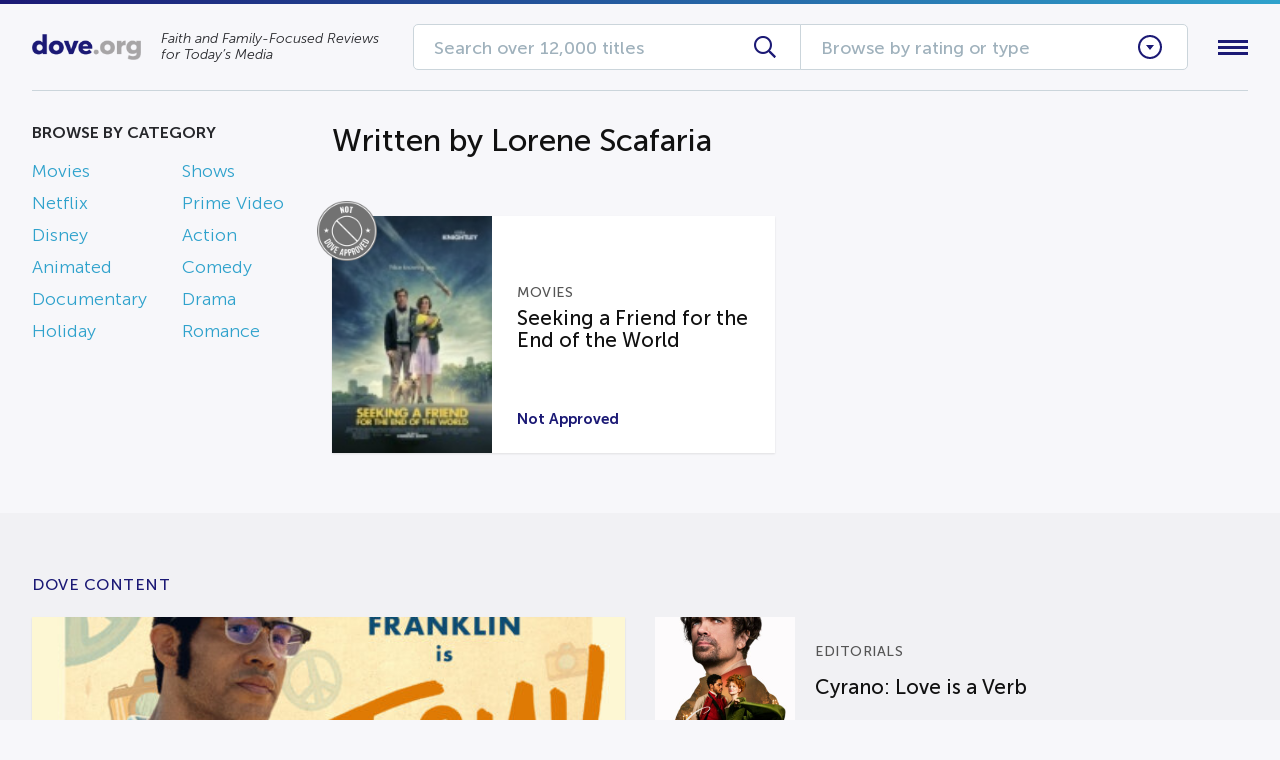

--- FILE ---
content_type: text/css; charset=UTF-8
request_url: https://dove.org/wp-content/themes/fotype/assets/css/grid.css?ver=6.8.3
body_size: 9485
content:
.container:after{content:"";display:table;clear:both}.row:before,.row-reverse:before,.row:after,.row-reverse:after{content:"";display:table}.row:after,.row-reverse:after{clear:both}.row,.row-reverse{zoom:1}.gr-0,.gr-1,.gr-2,.gr-3,.gr-4,.gr-5,.gr-6,.gr-7,.gr-8,.gr-9,.gr-10,.gr-11,.gr-12{display:inline-block;min-height:1px;float:left;box-sizing:border-box;vertical-align:top;padding-right:24px;padding-left:24px}.gr-adapt{display:table-cell;width:1px;white-space:nowrap !important;box-sizing:border-box;padding-right:24px;padding-left:24px}.gr-grow{display:table-cell;width:99999px;box-sizing:border-box;padding-right:24px;padding-left:24px}.push-0,.push-1,.push-2,.push-3,.push-4,.push-5,.push-6,.push-7,.push-8,.push-9,.push-10,.push-11,.push-12{position:relative}.pull-0,.pull-1,.pull-2,.pull-3,.pull-4,.pull-5,.pull-6,.pull-7,.pull-8,.pull-9,.pull-10,.pull-11,.pull-12{position:relative}.nowrap{white-space:nowrap}.nowrap>*{white-space:normal}.wrap{white-space:normal}.gr-centered{display:block !important;float:none !important;margin-left:auto !important;margin-right:auto !important;clear:both !important}@media screen and (max-width: 1286px){.container\@xl:after{content:"";display:table;clear:both}}@media screen and (max-width: 1286px){.row\@xl:before,.row-reverse\@xl:before,.row\@xl:after,.row-reverse\@xl:after{content:"";display:table}.row\@xl:after,.row-reverse\@xl:after{clear:both}.row\@xl,.row-reverse\@xl{zoom:1}}@media screen and (max-width: 1286px){.gr-0\@xl,.gr-1\@xl,.gr-2\@xl,.gr-3\@xl,.gr-4\@xl,.gr-5\@xl,.gr-6\@xl,.gr-7\@xl,.gr-8\@xl,.gr-9\@xl,.gr-10\@xl,.gr-11\@xl,.gr-12\@xl{display:inline-block;min-height:1px;float:left;box-sizing:border-box;vertical-align:top;padding-right:24px;padding-left:24px}}@media screen and (max-width: 1286px){.gr-adapt\@xl{display:table-cell;width:1px;white-space:nowrap !important;box-sizing:border-box;padding-right:24px;padding-left:24px}}@media screen and (max-width: 1286px){.gr-grow\@xl{display:table-cell;width:99999px;box-sizing:border-box;padding-right:24px;padding-left:24px}}@media screen and (max-width: 1286px){.push-0\@xl,.push-1\@xl,.push-2\@xl,.push-3\@xl,.push-4\@xl,.push-5\@xl,.push-6\@xl,.push-7\@xl,.push-8\@xl,.push-9\@xl,.push-10\@xl,.push-11\@xl,.push-12\@xl{position:relative}}@media screen and (max-width: 1286px){.pull-0\@xl,.pull-1\@xl,.pull-2\@xl,.pull-3\@xl,.pull-4\@xl,.pull-5\@xl,.pull-6\@xl,.pull-7\@xl,.pull-8\@xl,.pull-9\@xl,.pull-10\@xl,.pull-11\@xl,.pull-12\@xl{position:relative}}@media screen and (max-width: 1286px){.nowrap\@xl{white-space:nowrap}.nowrap\@xl>*{white-space:normal}}@media screen and (max-width: 1286px){.wrap\@xl{white-space:normal}}@media screen and (max-width: 1286px){.gr-centered\@xl{display:block !important;float:none !important;margin-left:auto !important;margin-right:auto !important;clear:both !important}}@media screen and (max-width: 1024px){.container\@ipad-land:after{content:"";display:table;clear:both}}@media screen and (max-width: 1024px){.row\@ipad-land:before,.row-reverse\@ipad-land:before,.row\@ipad-land:after,.row-reverse\@ipad-land:after{content:"";display:table}.row\@ipad-land:after,.row-reverse\@ipad-land:after{clear:both}.row\@ipad-land,.row-reverse\@ipad-land{zoom:1}}@media screen and (max-width: 1024px){.gr-0\@ipad-land,.gr-1\@ipad-land,.gr-2\@ipad-land,.gr-3\@ipad-land,.gr-4\@ipad-land,.gr-5\@ipad-land,.gr-6\@ipad-land,.gr-7\@ipad-land,.gr-8\@ipad-land,.gr-9\@ipad-land,.gr-10\@ipad-land,.gr-11\@ipad-land,.gr-12\@ipad-land{display:inline-block;min-height:1px;float:left;box-sizing:border-box;vertical-align:top;padding-right:24px;padding-left:24px}}@media screen and (max-width: 1024px){.gr-adapt\@ipad-land{display:table-cell;width:1px;white-space:nowrap !important;box-sizing:border-box;padding-right:24px;padding-left:24px}}@media screen and (max-width: 1024px){.gr-grow\@ipad-land{display:table-cell;width:99999px;box-sizing:border-box;padding-right:24px;padding-left:24px}}@media screen and (max-width: 1024px){.push-0\@ipad-land,.push-1\@ipad-land,.push-2\@ipad-land,.push-3\@ipad-land,.push-4\@ipad-land,.push-5\@ipad-land,.push-6\@ipad-land,.push-7\@ipad-land,.push-8\@ipad-land,.push-9\@ipad-land,.push-10\@ipad-land,.push-11\@ipad-land,.push-12\@ipad-land{position:relative}}@media screen and (max-width: 1024px){.pull-0\@ipad-land,.pull-1\@ipad-land,.pull-2\@ipad-land,.pull-3\@ipad-land,.pull-4\@ipad-land,.pull-5\@ipad-land,.pull-6\@ipad-land,.pull-7\@ipad-land,.pull-8\@ipad-land,.pull-9\@ipad-land,.pull-10\@ipad-land,.pull-11\@ipad-land,.pull-12\@ipad-land{position:relative}}@media screen and (max-width: 1024px){.nowrap\@ipad-land{white-space:nowrap}.nowrap\@ipad-land>*{white-space:normal}}@media screen and (max-width: 1024px){.wrap\@ipad-land{white-space:normal}}@media screen and (max-width: 1024px){.gr-centered\@ipad-land{display:block !important;float:none !important;margin-left:auto !important;margin-right:auto !important;clear:both !important}}@media screen and (max-width: 980px){.container\@lg:after{content:"";display:table;clear:both}}@media screen and (max-width: 980px){.row\@lg:before,.row-reverse\@lg:before,.row\@lg:after,.row-reverse\@lg:after{content:"";display:table}.row\@lg:after,.row-reverse\@lg:after{clear:both}.row\@lg,.row-reverse\@lg{zoom:1}}@media screen and (max-width: 980px){.gr-0\@lg,.gr-1\@lg,.gr-2\@lg,.gr-3\@lg,.gr-4\@lg,.gr-5\@lg,.gr-6\@lg,.gr-7\@lg,.gr-8\@lg,.gr-9\@lg,.gr-10\@lg,.gr-11\@lg,.gr-12\@lg{display:inline-block;min-height:1px;float:left;box-sizing:border-box;vertical-align:top;padding-right:24px;padding-left:24px}}@media screen and (max-width: 980px){.gr-adapt\@lg{display:table-cell;width:1px;white-space:nowrap !important;box-sizing:border-box;padding-right:24px;padding-left:24px}}@media screen and (max-width: 980px){.gr-grow\@lg{display:table-cell;width:99999px;box-sizing:border-box;padding-right:24px;padding-left:24px}}@media screen and (max-width: 980px){.push-0\@lg,.push-1\@lg,.push-2\@lg,.push-3\@lg,.push-4\@lg,.push-5\@lg,.push-6\@lg,.push-7\@lg,.push-8\@lg,.push-9\@lg,.push-10\@lg,.push-11\@lg,.push-12\@lg{position:relative}}@media screen and (max-width: 980px){.pull-0\@lg,.pull-1\@lg,.pull-2\@lg,.pull-3\@lg,.pull-4\@lg,.pull-5\@lg,.pull-6\@lg,.pull-7\@lg,.pull-8\@lg,.pull-9\@lg,.pull-10\@lg,.pull-11\@lg,.pull-12\@lg{position:relative}}@media screen and (max-width: 980px){.nowrap\@lg{white-space:nowrap}.nowrap\@lg>*{white-space:normal}}@media screen and (max-width: 980px){.wrap\@lg{white-space:normal}}@media screen and (max-width: 980px){.gr-centered\@lg{display:block !important;float:none !important;margin-left:auto !important;margin-right:auto !important;clear:both !important}}@media screen and (max-width: 768px){.container\@ipad-port:after{content:"";display:table;clear:both}}@media screen and (max-width: 768px){.row\@ipad-port:before,.row-reverse\@ipad-port:before,.row\@ipad-port:after,.row-reverse\@ipad-port:after{content:"";display:table}.row\@ipad-port:after,.row-reverse\@ipad-port:after{clear:both}.row\@ipad-port,.row-reverse\@ipad-port{zoom:1}}@media screen and (max-width: 768px){.gr-0\@ipad-port,.gr-1\@ipad-port,.gr-2\@ipad-port,.gr-3\@ipad-port,.gr-4\@ipad-port,.gr-5\@ipad-port,.gr-6\@ipad-port,.gr-7\@ipad-port,.gr-8\@ipad-port,.gr-9\@ipad-port,.gr-10\@ipad-port,.gr-11\@ipad-port,.gr-12\@ipad-port{display:inline-block;min-height:1px;float:left;box-sizing:border-box;vertical-align:top;padding-right:24px;padding-left:24px}}@media screen and (max-width: 768px){.gr-adapt\@ipad-port{display:table-cell;width:1px;white-space:nowrap !important;box-sizing:border-box;padding-right:24px;padding-left:24px}}@media screen and (max-width: 768px){.gr-grow\@ipad-port{display:table-cell;width:99999px;box-sizing:border-box;padding-right:24px;padding-left:24px}}@media screen and (max-width: 768px){.push-0\@ipad-port,.push-1\@ipad-port,.push-2\@ipad-port,.push-3\@ipad-port,.push-4\@ipad-port,.push-5\@ipad-port,.push-6\@ipad-port,.push-7\@ipad-port,.push-8\@ipad-port,.push-9\@ipad-port,.push-10\@ipad-port,.push-11\@ipad-port,.push-12\@ipad-port{position:relative}}@media screen and (max-width: 768px){.pull-0\@ipad-port,.pull-1\@ipad-port,.pull-2\@ipad-port,.pull-3\@ipad-port,.pull-4\@ipad-port,.pull-5\@ipad-port,.pull-6\@ipad-port,.pull-7\@ipad-port,.pull-8\@ipad-port,.pull-9\@ipad-port,.pull-10\@ipad-port,.pull-11\@ipad-port,.pull-12\@ipad-port{position:relative}}@media screen and (max-width: 768px){.nowrap\@ipad-port{white-space:nowrap}.nowrap\@ipad-port>*{white-space:normal}}@media screen and (max-width: 768px){.wrap\@ipad-port{white-space:normal}}@media screen and (max-width: 768px){.gr-centered\@ipad-port{display:block !important;float:none !important;margin-left:auto !important;margin-right:auto !important;clear:both !important}}@media screen and (max-width: 740px){.container\@md:after{content:"";display:table;clear:both}}@media screen and (max-width: 740px){.row\@md:before,.row-reverse\@md:before,.row\@md:after,.row-reverse\@md:after{content:"";display:table}.row\@md:after,.row-reverse\@md:after{clear:both}.row\@md,.row-reverse\@md{zoom:1}}@media screen and (max-width: 740px){.gr-0\@md,.gr-1\@md,.gr-2\@md,.gr-3\@md,.gr-4\@md,.gr-5\@md,.gr-6\@md,.gr-7\@md,.gr-8\@md,.gr-9\@md,.gr-10\@md,.gr-11\@md,.gr-12\@md{display:inline-block;min-height:1px;float:left;box-sizing:border-box;vertical-align:top;padding-right:24px;padding-left:24px}}@media screen and (max-width: 740px){.gr-adapt\@md{display:table-cell;width:1px;white-space:nowrap !important;box-sizing:border-box;padding-right:24px;padding-left:24px}}@media screen and (max-width: 740px){.gr-grow\@md{display:table-cell;width:99999px;box-sizing:border-box;padding-right:24px;padding-left:24px}}@media screen and (max-width: 740px){.push-0\@md,.push-1\@md,.push-2\@md,.push-3\@md,.push-4\@md,.push-5\@md,.push-6\@md,.push-7\@md,.push-8\@md,.push-9\@md,.push-10\@md,.push-11\@md,.push-12\@md{position:relative}}@media screen and (max-width: 740px){.pull-0\@md,.pull-1\@md,.pull-2\@md,.pull-3\@md,.pull-4\@md,.pull-5\@md,.pull-6\@md,.pull-7\@md,.pull-8\@md,.pull-9\@md,.pull-10\@md,.pull-11\@md,.pull-12\@md{position:relative}}@media screen and (max-width: 740px){.nowrap\@md{white-space:nowrap}.nowrap\@md>*{white-space:normal}}@media screen and (max-width: 740px){.wrap\@md{white-space:normal}}@media screen and (max-width: 740px){.gr-centered\@md{display:block !important;float:none !important;margin-left:auto !important;margin-right:auto !important;clear:both !important}}@media screen and (max-width: 610px){.container\@ms:after{content:"";display:table;clear:both}}@media screen and (max-width: 610px){.row\@ms:before,.row-reverse\@ms:before,.row\@ms:after,.row-reverse\@ms:after{content:"";display:table}.row\@ms:after,.row-reverse\@ms:after{clear:both}.row\@ms,.row-reverse\@ms{zoom:1}}@media screen and (max-width: 610px){.gr-0\@ms,.gr-1\@ms,.gr-2\@ms,.gr-3\@ms,.gr-4\@ms,.gr-5\@ms,.gr-6\@ms,.gr-7\@ms,.gr-8\@ms,.gr-9\@ms,.gr-10\@ms,.gr-11\@ms,.gr-12\@ms{display:inline-block;min-height:1px;float:left;box-sizing:border-box;vertical-align:top;padding-right:24px;padding-left:24px}}@media screen and (max-width: 610px){.gr-adapt\@ms{display:table-cell;width:1px;white-space:nowrap !important;box-sizing:border-box;padding-right:24px;padding-left:24px}}@media screen and (max-width: 610px){.gr-grow\@ms{display:table-cell;width:99999px;box-sizing:border-box;padding-right:24px;padding-left:24px}}@media screen and (max-width: 610px){.push-0\@ms,.push-1\@ms,.push-2\@ms,.push-3\@ms,.push-4\@ms,.push-5\@ms,.push-6\@ms,.push-7\@ms,.push-8\@ms,.push-9\@ms,.push-10\@ms,.push-11\@ms,.push-12\@ms{position:relative}}@media screen and (max-width: 610px){.pull-0\@ms,.pull-1\@ms,.pull-2\@ms,.pull-3\@ms,.pull-4\@ms,.pull-5\@ms,.pull-6\@ms,.pull-7\@ms,.pull-8\@ms,.pull-9\@ms,.pull-10\@ms,.pull-11\@ms,.pull-12\@ms{position:relative}}@media screen and (max-width: 610px){.nowrap\@ms{white-space:nowrap}.nowrap\@ms>*{white-space:normal}}@media screen and (max-width: 610px){.wrap\@ms{white-space:normal}}@media screen and (max-width: 610px){.gr-centered\@ms{display:block !important;float:none !important;margin-left:auto !important;margin-right:auto !important;clear:both !important}}@media screen and (max-width: 460px){.container\@sm:after{content:"";display:table;clear:both}}@media screen and (max-width: 460px){.row\@sm:before,.row-reverse\@sm:before,.row\@sm:after,.row-reverse\@sm:after{content:"";display:table}.row\@sm:after,.row-reverse\@sm:after{clear:both}.row\@sm,.row-reverse\@sm{zoom:1}}@media screen and (max-width: 460px){.gr-0\@sm,.gr-1\@sm,.gr-2\@sm,.gr-3\@sm,.gr-4\@sm,.gr-5\@sm,.gr-6\@sm,.gr-7\@sm,.gr-8\@sm,.gr-9\@sm,.gr-10\@sm,.gr-11\@sm,.gr-12\@sm{display:inline-block;min-height:1px;float:left;box-sizing:border-box;vertical-align:top;padding-right:24px;padding-left:24px}}@media screen and (max-width: 460px){.gr-adapt\@sm{display:table-cell;width:1px;white-space:nowrap !important;box-sizing:border-box;padding-right:24px;padding-left:24px}}@media screen and (max-width: 460px){.gr-grow\@sm{display:table-cell;width:99999px;box-sizing:border-box;padding-right:24px;padding-left:24px}}@media screen and (max-width: 460px){.push-0\@sm,.push-1\@sm,.push-2\@sm,.push-3\@sm,.push-4\@sm,.push-5\@sm,.push-6\@sm,.push-7\@sm,.push-8\@sm,.push-9\@sm,.push-10\@sm,.push-11\@sm,.push-12\@sm{position:relative}}@media screen and (max-width: 460px){.pull-0\@sm,.pull-1\@sm,.pull-2\@sm,.pull-3\@sm,.pull-4\@sm,.pull-5\@sm,.pull-6\@sm,.pull-7\@sm,.pull-8\@sm,.pull-9\@sm,.pull-10\@sm,.pull-11\@sm,.pull-12\@sm{position:relative}}@media screen and (max-width: 460px){.nowrap\@sm{white-space:nowrap}.nowrap\@sm>*{white-space:normal}}@media screen and (max-width: 460px){.wrap\@sm{white-space:normal}}@media screen and (max-width: 460px){.gr-centered\@sm{display:block !important;float:none !important;margin-left:auto !important;margin-right:auto !important;clear:both !important}}@media screen and (max-width: 320px){.container\@xs:after{content:"";display:table;clear:both}}@media screen and (max-width: 320px){.row\@xs:before,.row-reverse\@xs:before,.row\@xs:after,.row-reverse\@xs:after{content:"";display:table}.row\@xs:after,.row-reverse\@xs:after{clear:both}.row\@xs,.row-reverse\@xs{zoom:1}}@media screen and (max-width: 320px){.gr-0\@xs,.gr-1\@xs,.gr-2\@xs,.gr-3\@xs,.gr-4\@xs,.gr-5\@xs,.gr-6\@xs,.gr-7\@xs,.gr-8\@xs,.gr-9\@xs,.gr-10\@xs,.gr-11\@xs,.gr-12\@xs{display:inline-block;min-height:1px;float:left;box-sizing:border-box;vertical-align:top;padding-right:24px;padding-left:24px}}@media screen and (max-width: 320px){.gr-adapt\@xs{display:table-cell;width:1px;white-space:nowrap !important;box-sizing:border-box;padding-right:24px;padding-left:24px}}@media screen and (max-width: 320px){.gr-grow\@xs{display:table-cell;width:99999px;box-sizing:border-box;padding-right:24px;padding-left:24px}}@media screen and (max-width: 320px){.push-0\@xs,.push-1\@xs,.push-2\@xs,.push-3\@xs,.push-4\@xs,.push-5\@xs,.push-6\@xs,.push-7\@xs,.push-8\@xs,.push-9\@xs,.push-10\@xs,.push-11\@xs,.push-12\@xs{position:relative}}@media screen and (max-width: 320px){.pull-0\@xs,.pull-1\@xs,.pull-2\@xs,.pull-3\@xs,.pull-4\@xs,.pull-5\@xs,.pull-6\@xs,.pull-7\@xs,.pull-8\@xs,.pull-9\@xs,.pull-10\@xs,.pull-11\@xs,.pull-12\@xs{position:relative}}@media screen and (max-width: 320px){.nowrap\@xs{white-space:nowrap}.nowrap\@xs>*{white-space:normal}}@media screen and (max-width: 320px){.wrap\@xs{white-space:normal}}@media screen and (max-width: 320px){.gr-centered\@xs{display:block !important;float:none !important;margin-left:auto !important;margin-right:auto !important;clear:both !important}}@media screen and (max-width: 400px){@-ms-viewport{width:device-width}}#gridle-settings{content:'{ "version" : "3.0.1", "states" : { "default":{ "name" : "default", "min-width" : null, "max-width" : null, "query" : null, "classes" : true, "context" : "12", "column-width" : null, "gutter-width" : "48px", "gutter-height" : "0", "gutter-top" : "0", "gutter-right" : "24px", "gutter-bottom" : "0", "gutter-left" : "24px", "direction" : "ltr", "dir-attribute" : false, "name-multiplicator" : "1", "states-classes" : false, "classes-prefix" : null, "_" : true }, "xl":{ "name" : "xl", "min-width" : null, "max-width" : "1286px", "query" : "screen and (max-width: 1286px)", "classes" : true, "context" : "12", "column-width" : null, "gutter-width" : "40px", "gutter-height" : "0", "gutter-top" : "0", "gutter-right" : "20px", "gutter-bottom" : "0", "gutter-left" : "20px", "direction" : "ltr", "dir-attribute" : false, "name-multiplicator" : "1", "states-classes" : false, "classes-prefix" : null, "_" : true }, "ipad-land":{ "name" : "ipad-land", "min-width" : null, "max-width" : "1024px", "query" : "screen and (max-width: 1024px)", "classes" : true, "context" : "12", "column-width" : null, "gutter-width" : "40px", "gutter-height" : "0", "gutter-top" : "0", "gutter-right" : "20px", "gutter-bottom" : "0", "gutter-left" : "20px", "direction" : "ltr", "dir-attribute" : false, "name-multiplicator" : "1", "states-classes" : false, "classes-prefix" : null, "_" : true }, "lg":{ "name" : "lg", "min-width" : null, "max-width" : "980px", "query" : "screen and (max-width: 980px)", "classes" : true, "context" : "12", "column-width" : null, "gutter-width" : "28px", "gutter-height" : "0", "gutter-top" : "0", "gutter-right" : "14px", "gutter-bottom" : "0", "gutter-left" : "14px", "direction" : "ltr", "dir-attribute" : false, "name-multiplicator" : "1", "states-classes" : false, "classes-prefix" : null, "_" : true }, "ipad-port":{ "name" : "ipad-port", "min-width" : null, "max-width" : "768px", "query" : "screen and (max-width: 768px)", "classes" : true, "context" : "12", "column-width" : null, "gutter-width" : "28px", "gutter-height" : "0", "gutter-top" : "0", "gutter-right" : "14px", "gutter-bottom" : "0", "gutter-left" : "14px", "direction" : "ltr", "dir-attribute" : false, "name-multiplicator" : "1", "states-classes" : false, "classes-prefix" : null, "_" : true }, "md":{ "name" : "md", "min-width" : null, "max-width" : "740px", "query" : "screen and (max-width: 740px)", "classes" : true, "context" : "12", "column-width" : null, "gutter-width" : "26px", "gutter-height" : "0", "gutter-top" : "0", "gutter-right" : "13px", "gutter-bottom" : "0", "gutter-left" : "13px", "direction" : "ltr", "dir-attribute" : false, "name-multiplicator" : "1", "states-classes" : false, "classes-prefix" : null, "_" : true }, "ms":{ "name" : "ms", "min-width" : null, "max-width" : "610px", "query" : "screen and (max-width: 610px)", "classes" : true, "context" : "12", "column-width" : null, "gutter-width" : "20px", "gutter-height" : "0", "gutter-top" : "0", "gutter-right" : "10px", "gutter-bottom" : "0", "gutter-left" : "10px", "direction" : "ltr", "dir-attribute" : false, "name-multiplicator" : "1", "states-classes" : false, "classes-prefix" : null, "_" : true }, "sm":{ "name" : "sm", "min-width" : null, "max-width" : "460px", "query" : "screen and (max-width: 460px)", "classes" : true, "context" : "12", "column-width" : null, "gutter-width" : "16px", "gutter-height" : "0", "gutter-top" : "0", "gutter-right" : "8px", "gutter-bottom" : "0", "gutter-left" : "8px", "direction" : "ltr", "dir-attribute" : false, "name-multiplicator" : "1", "states-classes" : false, "classes-prefix" : null, "_" : true }, "xs":{ "name" : "xs", "min-width" : null, "max-width" : "320px", "query" : "screen and (max-width: 320px)", "classes" : true, "context" : "12", "column-width" : null, "gutter-width" : "10px", "gutter-height" : "0", "gutter-top" : "0", "gutter-right" : "5px", "gutter-bottom" : "0", "gutter-left" : "5px", "direction" : "ltr", "dir-attribute" : false, "name-multiplicator" : "1", "states-classes" : false, "classes-prefix" : null, "_" : true }} }'}.gr-0{width:0%}.push-0{left:0%;right:auto}.pull-0{right:0%;left:auto}.prefix-0{margin-left:0%}.suffix-0{margin-right:0%}.gr-1{width:8.3333333333%}.push-1{left:8.3333333333%;right:auto}.pull-1{right:8.3333333333%;left:auto}.prefix-1{margin-left:8.3333333333%}.suffix-1{margin-right:8.3333333333%}.gr-2{width:16.6666666667%}.push-2{left:16.6666666667%;right:auto}.pull-2{right:16.6666666667%;left:auto}.prefix-2{margin-left:16.6666666667%}.suffix-2{margin-right:16.6666666667%}.gr-3{width:25%}.push-3{left:25%;right:auto}.pull-3{right:25%;left:auto}.prefix-3{margin-left:25%}.suffix-3{margin-right:25%}.gr-4{width:33.3333333333%}.push-4{left:33.3333333333%;right:auto}.pull-4{right:33.3333333333%;left:auto}.prefix-4{margin-left:33.3333333333%}.suffix-4{margin-right:33.3333333333%}.gr-5{width:41.6666666667%}.push-5{left:41.6666666667%;right:auto}.pull-5{right:41.6666666667%;left:auto}.prefix-5{margin-left:41.6666666667%}.suffix-5{margin-right:41.6666666667%}.gr-6{width:50%}.push-6{left:50%;right:auto}.pull-6{right:50%;left:auto}.prefix-6{margin-left:50%}.suffix-6{margin-right:50%}.gr-7{width:58.3333333333%}.push-7{left:58.3333333333%;right:auto}.pull-7{right:58.3333333333%;left:auto}.prefix-7{margin-left:58.3333333333%}.suffix-7{margin-right:58.3333333333%}.gr-8{width:66.6666666667%}.push-8{left:66.6666666667%;right:auto}.pull-8{right:66.6666666667%;left:auto}.prefix-8{margin-left:66.6666666667%}.suffix-8{margin-right:66.6666666667%}.gr-9{width:75%}.push-9{left:75%;right:auto}.pull-9{right:75%;left:auto}.prefix-9{margin-left:75%}.suffix-9{margin-right:75%}.gr-10{width:83.3333333333%}.push-10{left:83.3333333333%;right:auto}.pull-10{right:83.3333333333%;left:auto}.prefix-10{margin-left:83.3333333333%}.suffix-10{margin-right:83.3333333333%}.gr-11{width:91.6666666667%}.push-11{left:91.6666666667%;right:auto}.pull-11{right:91.6666666667%;left:auto}.prefix-11{margin-left:91.6666666667%}.suffix-11{margin-right:91.6666666667%}.gr-12{width:100%}.push-12{left:100%;right:auto}.pull-12{right:100%;left:auto}.prefix-12{margin-left:100%}.suffix-12{margin-right:100%}body{direction:ltr}@media screen and (max-width: 1286px){.gr-0\@xl{width:0%}.push-0\@xl{left:0%;right:auto}.pull-0\@xl{right:0%;left:auto}.prefix-0\@xl{margin-left:0%}.suffix-0\@xl{margin-right:0%}.gr-1\@xl{width:8.3333333333%}.push-1\@xl{left:8.3333333333%;right:auto}.pull-1\@xl{right:8.3333333333%;left:auto}.prefix-1\@xl{margin-left:8.3333333333%}.suffix-1\@xl{margin-right:8.3333333333%}.gr-2\@xl{width:16.6666666667%}.push-2\@xl{left:16.6666666667%;right:auto}.pull-2\@xl{right:16.6666666667%;left:auto}.prefix-2\@xl{margin-left:16.6666666667%}.suffix-2\@xl{margin-right:16.6666666667%}.gr-3\@xl{width:25%}.push-3\@xl{left:25%;right:auto}.pull-3\@xl{right:25%;left:auto}.prefix-3\@xl{margin-left:25%}.suffix-3\@xl{margin-right:25%}.gr-4\@xl{width:33.3333333333%}.push-4\@xl{left:33.3333333333%;right:auto}.pull-4\@xl{right:33.3333333333%;left:auto}.prefix-4\@xl{margin-left:33.3333333333%}.suffix-4\@xl{margin-right:33.3333333333%}.gr-5\@xl{width:41.6666666667%}.push-5\@xl{left:41.6666666667%;right:auto}.pull-5\@xl{right:41.6666666667%;left:auto}.prefix-5\@xl{margin-left:41.6666666667%}.suffix-5\@xl{margin-right:41.6666666667%}.gr-6\@xl{width:50%}.push-6\@xl{left:50%;right:auto}.pull-6\@xl{right:50%;left:auto}.prefix-6\@xl{margin-left:50%}.suffix-6\@xl{margin-right:50%}.gr-7\@xl{width:58.3333333333%}.push-7\@xl{left:58.3333333333%;right:auto}.pull-7\@xl{right:58.3333333333%;left:auto}.prefix-7\@xl{margin-left:58.3333333333%}.suffix-7\@xl{margin-right:58.3333333333%}.gr-8\@xl{width:66.6666666667%}.push-8\@xl{left:66.6666666667%;right:auto}.pull-8\@xl{right:66.6666666667%;left:auto}.prefix-8\@xl{margin-left:66.6666666667%}.suffix-8\@xl{margin-right:66.6666666667%}.gr-9\@xl{width:75%}.push-9\@xl{left:75%;right:auto}.pull-9\@xl{right:75%;left:auto}.prefix-9\@xl{margin-left:75%}.suffix-9\@xl{margin-right:75%}.gr-10\@xl{width:83.3333333333%}.push-10\@xl{left:83.3333333333%;right:auto}.pull-10\@xl{right:83.3333333333%;left:auto}.prefix-10\@xl{margin-left:83.3333333333%}.suffix-10\@xl{margin-right:83.3333333333%}.gr-11\@xl{width:91.6666666667%}.push-11\@xl{left:91.6666666667%;right:auto}.pull-11\@xl{right:91.6666666667%;left:auto}.prefix-11\@xl{margin-left:91.6666666667%}.suffix-11\@xl{margin-right:91.6666666667%}.gr-12\@xl{width:100%}.push-12\@xl{left:100%;right:auto}.pull-12\@xl{right:100%;left:auto}.prefix-12\@xl{margin-left:100%}.suffix-12\@xl{margin-right:100%}body{direction:ltr}}@media screen and (max-width: 1024px){.gr-0\@ipad-land{width:0%}.push-0\@ipad-land{left:0%;right:auto}.pull-0\@ipad-land{right:0%;left:auto}.prefix-0\@ipad-land{margin-left:0%}.suffix-0\@ipad-land{margin-right:0%}.gr-1\@ipad-land{width:8.3333333333%}.push-1\@ipad-land{left:8.3333333333%;right:auto}.pull-1\@ipad-land{right:8.3333333333%;left:auto}.prefix-1\@ipad-land{margin-left:8.3333333333%}.suffix-1\@ipad-land{margin-right:8.3333333333%}.gr-2\@ipad-land{width:16.6666666667%}.push-2\@ipad-land{left:16.6666666667%;right:auto}.pull-2\@ipad-land{right:16.6666666667%;left:auto}.prefix-2\@ipad-land{margin-left:16.6666666667%}.suffix-2\@ipad-land{margin-right:16.6666666667%}.gr-3\@ipad-land{width:25%}.push-3\@ipad-land{left:25%;right:auto}.pull-3\@ipad-land{right:25%;left:auto}.prefix-3\@ipad-land{margin-left:25%}.suffix-3\@ipad-land{margin-right:25%}.gr-4\@ipad-land{width:33.3333333333%}.push-4\@ipad-land{left:33.3333333333%;right:auto}.pull-4\@ipad-land{right:33.3333333333%;left:auto}.prefix-4\@ipad-land{margin-left:33.3333333333%}.suffix-4\@ipad-land{margin-right:33.3333333333%}.gr-5\@ipad-land{width:41.6666666667%}.push-5\@ipad-land{left:41.6666666667%;right:auto}.pull-5\@ipad-land{right:41.6666666667%;left:auto}.prefix-5\@ipad-land{margin-left:41.6666666667%}.suffix-5\@ipad-land{margin-right:41.6666666667%}.gr-6\@ipad-land{width:50%}.push-6\@ipad-land{left:50%;right:auto}.pull-6\@ipad-land{right:50%;left:auto}.prefix-6\@ipad-land{margin-left:50%}.suffix-6\@ipad-land{margin-right:50%}.gr-7\@ipad-land{width:58.3333333333%}.push-7\@ipad-land{left:58.3333333333%;right:auto}.pull-7\@ipad-land{right:58.3333333333%;left:auto}.prefix-7\@ipad-land{margin-left:58.3333333333%}.suffix-7\@ipad-land{margin-right:58.3333333333%}.gr-8\@ipad-land{width:66.6666666667%}.push-8\@ipad-land{left:66.6666666667%;right:auto}.pull-8\@ipad-land{right:66.6666666667%;left:auto}.prefix-8\@ipad-land{margin-left:66.6666666667%}.suffix-8\@ipad-land{margin-right:66.6666666667%}.gr-9\@ipad-land{width:75%}.push-9\@ipad-land{left:75%;right:auto}.pull-9\@ipad-land{right:75%;left:auto}.prefix-9\@ipad-land{margin-left:75%}.suffix-9\@ipad-land{margin-right:75%}.gr-10\@ipad-land{width:83.3333333333%}.push-10\@ipad-land{left:83.3333333333%;right:auto}.pull-10\@ipad-land{right:83.3333333333%;left:auto}.prefix-10\@ipad-land{margin-left:83.3333333333%}.suffix-10\@ipad-land{margin-right:83.3333333333%}.gr-11\@ipad-land{width:91.6666666667%}.push-11\@ipad-land{left:91.6666666667%;right:auto}.pull-11\@ipad-land{right:91.6666666667%;left:auto}.prefix-11\@ipad-land{margin-left:91.6666666667%}.suffix-11\@ipad-land{margin-right:91.6666666667%}.gr-12\@ipad-land{width:100%}.push-12\@ipad-land{left:100%;right:auto}.pull-12\@ipad-land{right:100%;left:auto}.prefix-12\@ipad-land{margin-left:100%}.suffix-12\@ipad-land{margin-right:100%}body{direction:ltr}}@media screen and (max-width: 980px){.gr-0\@lg{width:0%}.push-0\@lg{left:0%;right:auto}.pull-0\@lg{right:0%;left:auto}.prefix-0\@lg{margin-left:0%}.suffix-0\@lg{margin-right:0%}.gr-1\@lg{width:8.3333333333%}.push-1\@lg{left:8.3333333333%;right:auto}.pull-1\@lg{right:8.3333333333%;left:auto}.prefix-1\@lg{margin-left:8.3333333333%}.suffix-1\@lg{margin-right:8.3333333333%}.gr-2\@lg{width:16.6666666667%}.push-2\@lg{left:16.6666666667%;right:auto}.pull-2\@lg{right:16.6666666667%;left:auto}.prefix-2\@lg{margin-left:16.6666666667%}.suffix-2\@lg{margin-right:16.6666666667%}.gr-3\@lg{width:25%}.push-3\@lg{left:25%;right:auto}.pull-3\@lg{right:25%;left:auto}.prefix-3\@lg{margin-left:25%}.suffix-3\@lg{margin-right:25%}.gr-4\@lg{width:33.3333333333%}.push-4\@lg{left:33.3333333333%;right:auto}.pull-4\@lg{right:33.3333333333%;left:auto}.prefix-4\@lg{margin-left:33.3333333333%}.suffix-4\@lg{margin-right:33.3333333333%}.gr-5\@lg{width:41.6666666667%}.push-5\@lg{left:41.6666666667%;right:auto}.pull-5\@lg{right:41.6666666667%;left:auto}.prefix-5\@lg{margin-left:41.6666666667%}.suffix-5\@lg{margin-right:41.6666666667%}.gr-6\@lg{width:50%}.push-6\@lg{left:50%;right:auto}.pull-6\@lg{right:50%;left:auto}.prefix-6\@lg{margin-left:50%}.suffix-6\@lg{margin-right:50%}.gr-7\@lg{width:58.3333333333%}.push-7\@lg{left:58.3333333333%;right:auto}.pull-7\@lg{right:58.3333333333%;left:auto}.prefix-7\@lg{margin-left:58.3333333333%}.suffix-7\@lg{margin-right:58.3333333333%}.gr-8\@lg{width:66.6666666667%}.push-8\@lg{left:66.6666666667%;right:auto}.pull-8\@lg{right:66.6666666667%;left:auto}.prefix-8\@lg{margin-left:66.6666666667%}.suffix-8\@lg{margin-right:66.6666666667%}.gr-9\@lg{width:75%}.push-9\@lg{left:75%;right:auto}.pull-9\@lg{right:75%;left:auto}.prefix-9\@lg{margin-left:75%}.suffix-9\@lg{margin-right:75%}.gr-10\@lg{width:83.3333333333%}.push-10\@lg{left:83.3333333333%;right:auto}.pull-10\@lg{right:83.3333333333%;left:auto}.prefix-10\@lg{margin-left:83.3333333333%}.suffix-10\@lg{margin-right:83.3333333333%}.gr-11\@lg{width:91.6666666667%}.push-11\@lg{left:91.6666666667%;right:auto}.pull-11\@lg{right:91.6666666667%;left:auto}.prefix-11\@lg{margin-left:91.6666666667%}.suffix-11\@lg{margin-right:91.6666666667%}.gr-12\@lg{width:100%}.push-12\@lg{left:100%;right:auto}.pull-12\@lg{right:100%;left:auto}.prefix-12\@lg{margin-left:100%}.suffix-12\@lg{margin-right:100%}body{direction:ltr}}@media screen and (max-width: 768px){.gr-0\@ipad-port{width:0%}.push-0\@ipad-port{left:0%;right:auto}.pull-0\@ipad-port{right:0%;left:auto}.prefix-0\@ipad-port{margin-left:0%}.suffix-0\@ipad-port{margin-right:0%}.gr-1\@ipad-port{width:8.3333333333%}.push-1\@ipad-port{left:8.3333333333%;right:auto}.pull-1\@ipad-port{right:8.3333333333%;left:auto}.prefix-1\@ipad-port{margin-left:8.3333333333%}.suffix-1\@ipad-port{margin-right:8.3333333333%}.gr-2\@ipad-port{width:16.6666666667%}.push-2\@ipad-port{left:16.6666666667%;right:auto}.pull-2\@ipad-port{right:16.6666666667%;left:auto}.prefix-2\@ipad-port{margin-left:16.6666666667%}.suffix-2\@ipad-port{margin-right:16.6666666667%}.gr-3\@ipad-port{width:25%}.push-3\@ipad-port{left:25%;right:auto}.pull-3\@ipad-port{right:25%;left:auto}.prefix-3\@ipad-port{margin-left:25%}.suffix-3\@ipad-port{margin-right:25%}.gr-4\@ipad-port{width:33.3333333333%}.push-4\@ipad-port{left:33.3333333333%;right:auto}.pull-4\@ipad-port{right:33.3333333333%;left:auto}.prefix-4\@ipad-port{margin-left:33.3333333333%}.suffix-4\@ipad-port{margin-right:33.3333333333%}.gr-5\@ipad-port{width:41.6666666667%}.push-5\@ipad-port{left:41.6666666667%;right:auto}.pull-5\@ipad-port{right:41.6666666667%;left:auto}.prefix-5\@ipad-port{margin-left:41.6666666667%}.suffix-5\@ipad-port{margin-right:41.6666666667%}.gr-6\@ipad-port{width:50%}.push-6\@ipad-port{left:50%;right:auto}.pull-6\@ipad-port{right:50%;left:auto}.prefix-6\@ipad-port{margin-left:50%}.suffix-6\@ipad-port{margin-right:50%}.gr-7\@ipad-port{width:58.3333333333%}.push-7\@ipad-port{left:58.3333333333%;right:auto}.pull-7\@ipad-port{right:58.3333333333%;left:auto}.prefix-7\@ipad-port{margin-left:58.3333333333%}.suffix-7\@ipad-port{margin-right:58.3333333333%}.gr-8\@ipad-port{width:66.6666666667%}.push-8\@ipad-port{left:66.6666666667%;right:auto}.pull-8\@ipad-port{right:66.6666666667%;left:auto}.prefix-8\@ipad-port{margin-left:66.6666666667%}.suffix-8\@ipad-port{margin-right:66.6666666667%}.gr-9\@ipad-port{width:75%}.push-9\@ipad-port{left:75%;right:auto}.pull-9\@ipad-port{right:75%;left:auto}.prefix-9\@ipad-port{margin-left:75%}.suffix-9\@ipad-port{margin-right:75%}.gr-10\@ipad-port{width:83.3333333333%}.push-10\@ipad-port{left:83.3333333333%;right:auto}.pull-10\@ipad-port{right:83.3333333333%;left:auto}.prefix-10\@ipad-port{margin-left:83.3333333333%}.suffix-10\@ipad-port{margin-right:83.3333333333%}.gr-11\@ipad-port{width:91.6666666667%}.push-11\@ipad-port{left:91.6666666667%;right:auto}.pull-11\@ipad-port{right:91.6666666667%;left:auto}.prefix-11\@ipad-port{margin-left:91.6666666667%}.suffix-11\@ipad-port{margin-right:91.6666666667%}.gr-12\@ipad-port{width:100%}.push-12\@ipad-port{left:100%;right:auto}.pull-12\@ipad-port{right:100%;left:auto}.prefix-12\@ipad-port{margin-left:100%}.suffix-12\@ipad-port{margin-right:100%}body{direction:ltr}}@media screen and (max-width: 740px){.gr-0\@md{width:0%}.push-0\@md{left:0%;right:auto}.pull-0\@md{right:0%;left:auto}.prefix-0\@md{margin-left:0%}.suffix-0\@md{margin-right:0%}.gr-1\@md{width:8.3333333333%}.push-1\@md{left:8.3333333333%;right:auto}.pull-1\@md{right:8.3333333333%;left:auto}.prefix-1\@md{margin-left:8.3333333333%}.suffix-1\@md{margin-right:8.3333333333%}.gr-2\@md{width:16.6666666667%}.push-2\@md{left:16.6666666667%;right:auto}.pull-2\@md{right:16.6666666667%;left:auto}.prefix-2\@md{margin-left:16.6666666667%}.suffix-2\@md{margin-right:16.6666666667%}.gr-3\@md{width:25%}.push-3\@md{left:25%;right:auto}.pull-3\@md{right:25%;left:auto}.prefix-3\@md{margin-left:25%}.suffix-3\@md{margin-right:25%}.gr-4\@md{width:33.3333333333%}.push-4\@md{left:33.3333333333%;right:auto}.pull-4\@md{right:33.3333333333%;left:auto}.prefix-4\@md{margin-left:33.3333333333%}.suffix-4\@md{margin-right:33.3333333333%}.gr-5\@md{width:41.6666666667%}.push-5\@md{left:41.6666666667%;right:auto}.pull-5\@md{right:41.6666666667%;left:auto}.prefix-5\@md{margin-left:41.6666666667%}.suffix-5\@md{margin-right:41.6666666667%}.gr-6\@md{width:50%}.push-6\@md{left:50%;right:auto}.pull-6\@md{right:50%;left:auto}.prefix-6\@md{margin-left:50%}.suffix-6\@md{margin-right:50%}.gr-7\@md{width:58.3333333333%}.push-7\@md{left:58.3333333333%;right:auto}.pull-7\@md{right:58.3333333333%;left:auto}.prefix-7\@md{margin-left:58.3333333333%}.suffix-7\@md{margin-right:58.3333333333%}.gr-8\@md{width:66.6666666667%}.push-8\@md{left:66.6666666667%;right:auto}.pull-8\@md{right:66.6666666667%;left:auto}.prefix-8\@md{margin-left:66.6666666667%}.suffix-8\@md{margin-right:66.6666666667%}.gr-9\@md{width:75%}.push-9\@md{left:75%;right:auto}.pull-9\@md{right:75%;left:auto}.prefix-9\@md{margin-left:75%}.suffix-9\@md{margin-right:75%}.gr-10\@md{width:83.3333333333%}.push-10\@md{left:83.3333333333%;right:auto}.pull-10\@md{right:83.3333333333%;left:auto}.prefix-10\@md{margin-left:83.3333333333%}.suffix-10\@md{margin-right:83.3333333333%}.gr-11\@md{width:91.6666666667%}.push-11\@md{left:91.6666666667%;right:auto}.pull-11\@md{right:91.6666666667%;left:auto}.prefix-11\@md{margin-left:91.6666666667%}.suffix-11\@md{margin-right:91.6666666667%}.gr-12\@md{width:100%}.push-12\@md{left:100%;right:auto}.pull-12\@md{right:100%;left:auto}.prefix-12\@md{margin-left:100%}.suffix-12\@md{margin-right:100%}body{direction:ltr}}@media screen and (max-width: 610px){.gr-0\@ms{width:0%}.push-0\@ms{left:0%;right:auto}.pull-0\@ms{right:0%;left:auto}.prefix-0\@ms{margin-left:0%}.suffix-0\@ms{margin-right:0%}.gr-1\@ms{width:8.3333333333%}.push-1\@ms{left:8.3333333333%;right:auto}.pull-1\@ms{right:8.3333333333%;left:auto}.prefix-1\@ms{margin-left:8.3333333333%}.suffix-1\@ms{margin-right:8.3333333333%}.gr-2\@ms{width:16.6666666667%}.push-2\@ms{left:16.6666666667%;right:auto}.pull-2\@ms{right:16.6666666667%;left:auto}.prefix-2\@ms{margin-left:16.6666666667%}.suffix-2\@ms{margin-right:16.6666666667%}.gr-3\@ms{width:25%}.push-3\@ms{left:25%;right:auto}.pull-3\@ms{right:25%;left:auto}.prefix-3\@ms{margin-left:25%}.suffix-3\@ms{margin-right:25%}.gr-4\@ms{width:33.3333333333%}.push-4\@ms{left:33.3333333333%;right:auto}.pull-4\@ms{right:33.3333333333%;left:auto}.prefix-4\@ms{margin-left:33.3333333333%}.suffix-4\@ms{margin-right:33.3333333333%}.gr-5\@ms{width:41.6666666667%}.push-5\@ms{left:41.6666666667%;right:auto}.pull-5\@ms{right:41.6666666667%;left:auto}.prefix-5\@ms{margin-left:41.6666666667%}.suffix-5\@ms{margin-right:41.6666666667%}.gr-6\@ms{width:50%}.push-6\@ms{left:50%;right:auto}.pull-6\@ms{right:50%;left:auto}.prefix-6\@ms{margin-left:50%}.suffix-6\@ms{margin-right:50%}.gr-7\@ms{width:58.3333333333%}.push-7\@ms{left:58.3333333333%;right:auto}.pull-7\@ms{right:58.3333333333%;left:auto}.prefix-7\@ms{margin-left:58.3333333333%}.suffix-7\@ms{margin-right:58.3333333333%}.gr-8\@ms{width:66.6666666667%}.push-8\@ms{left:66.6666666667%;right:auto}.pull-8\@ms{right:66.6666666667%;left:auto}.prefix-8\@ms{margin-left:66.6666666667%}.suffix-8\@ms{margin-right:66.6666666667%}.gr-9\@ms{width:75%}.push-9\@ms{left:75%;right:auto}.pull-9\@ms{right:75%;left:auto}.prefix-9\@ms{margin-left:75%}.suffix-9\@ms{margin-right:75%}.gr-10\@ms{width:83.3333333333%}.push-10\@ms{left:83.3333333333%;right:auto}.pull-10\@ms{right:83.3333333333%;left:auto}.prefix-10\@ms{margin-left:83.3333333333%}.suffix-10\@ms{margin-right:83.3333333333%}.gr-11\@ms{width:91.6666666667%}.push-11\@ms{left:91.6666666667%;right:auto}.pull-11\@ms{right:91.6666666667%;left:auto}.prefix-11\@ms{margin-left:91.6666666667%}.suffix-11\@ms{margin-right:91.6666666667%}.gr-12\@ms{width:100%}.push-12\@ms{left:100%;right:auto}.pull-12\@ms{right:100%;left:auto}.prefix-12\@ms{margin-left:100%}.suffix-12\@ms{margin-right:100%}body{direction:ltr}}@media screen and (max-width: 460px){.gr-0\@sm{width:0%}.push-0\@sm{left:0%;right:auto}.pull-0\@sm{right:0%;left:auto}.prefix-0\@sm{margin-left:0%}.suffix-0\@sm{margin-right:0%}.gr-1\@sm{width:8.3333333333%}.push-1\@sm{left:8.3333333333%;right:auto}.pull-1\@sm{right:8.3333333333%;left:auto}.prefix-1\@sm{margin-left:8.3333333333%}.suffix-1\@sm{margin-right:8.3333333333%}.gr-2\@sm{width:16.6666666667%}.push-2\@sm{left:16.6666666667%;right:auto}.pull-2\@sm{right:16.6666666667%;left:auto}.prefix-2\@sm{margin-left:16.6666666667%}.suffix-2\@sm{margin-right:16.6666666667%}.gr-3\@sm{width:25%}.push-3\@sm{left:25%;right:auto}.pull-3\@sm{right:25%;left:auto}.prefix-3\@sm{margin-left:25%}.suffix-3\@sm{margin-right:25%}.gr-4\@sm{width:33.3333333333%}.push-4\@sm{left:33.3333333333%;right:auto}.pull-4\@sm{right:33.3333333333%;left:auto}.prefix-4\@sm{margin-left:33.3333333333%}.suffix-4\@sm{margin-right:33.3333333333%}.gr-5\@sm{width:41.6666666667%}.push-5\@sm{left:41.6666666667%;right:auto}.pull-5\@sm{right:41.6666666667%;left:auto}.prefix-5\@sm{margin-left:41.6666666667%}.suffix-5\@sm{margin-right:41.6666666667%}.gr-6\@sm{width:50%}.push-6\@sm{left:50%;right:auto}.pull-6\@sm{right:50%;left:auto}.prefix-6\@sm{margin-left:50%}.suffix-6\@sm{margin-right:50%}.gr-7\@sm{width:58.3333333333%}.push-7\@sm{left:58.3333333333%;right:auto}.pull-7\@sm{right:58.3333333333%;left:auto}.prefix-7\@sm{margin-left:58.3333333333%}.suffix-7\@sm{margin-right:58.3333333333%}.gr-8\@sm{width:66.6666666667%}.push-8\@sm{left:66.6666666667%;right:auto}.pull-8\@sm{right:66.6666666667%;left:auto}.prefix-8\@sm{margin-left:66.6666666667%}.suffix-8\@sm{margin-right:66.6666666667%}.gr-9\@sm{width:75%}.push-9\@sm{left:75%;right:auto}.pull-9\@sm{right:75%;left:auto}.prefix-9\@sm{margin-left:75%}.suffix-9\@sm{margin-right:75%}.gr-10\@sm{width:83.3333333333%}.push-10\@sm{left:83.3333333333%;right:auto}.pull-10\@sm{right:83.3333333333%;left:auto}.prefix-10\@sm{margin-left:83.3333333333%}.suffix-10\@sm{margin-right:83.3333333333%}.gr-11\@sm{width:91.6666666667%}.push-11\@sm{left:91.6666666667%;right:auto}.pull-11\@sm{right:91.6666666667%;left:auto}.prefix-11\@sm{margin-left:91.6666666667%}.suffix-11\@sm{margin-right:91.6666666667%}.gr-12\@sm{width:100%}.push-12\@sm{left:100%;right:auto}.pull-12\@sm{right:100%;left:auto}.prefix-12\@sm{margin-left:100%}.suffix-12\@sm{margin-right:100%}body{direction:ltr}}@media screen and (max-width: 320px){.gr-0\@xs{width:0%}.push-0\@xs{left:0%;right:auto}.pull-0\@xs{right:0%;left:auto}.prefix-0\@xs{margin-left:0%}.suffix-0\@xs{margin-right:0%}.gr-1\@xs{width:8.3333333333%}.push-1\@xs{left:8.3333333333%;right:auto}.pull-1\@xs{right:8.3333333333%;left:auto}.prefix-1\@xs{margin-left:8.3333333333%}.suffix-1\@xs{margin-right:8.3333333333%}.gr-2\@xs{width:16.6666666667%}.push-2\@xs{left:16.6666666667%;right:auto}.pull-2\@xs{right:16.6666666667%;left:auto}.prefix-2\@xs{margin-left:16.6666666667%}.suffix-2\@xs{margin-right:16.6666666667%}.gr-3\@xs{width:25%}.push-3\@xs{left:25%;right:auto}.pull-3\@xs{right:25%;left:auto}.prefix-3\@xs{margin-left:25%}.suffix-3\@xs{margin-right:25%}.gr-4\@xs{width:33.3333333333%}.push-4\@xs{left:33.3333333333%;right:auto}.pull-4\@xs{right:33.3333333333%;left:auto}.prefix-4\@xs{margin-left:33.3333333333%}.suffix-4\@xs{margin-right:33.3333333333%}.gr-5\@xs{width:41.6666666667%}.push-5\@xs{left:41.6666666667%;right:auto}.pull-5\@xs{right:41.6666666667%;left:auto}.prefix-5\@xs{margin-left:41.6666666667%}.suffix-5\@xs{margin-right:41.6666666667%}.gr-6\@xs{width:50%}.push-6\@xs{left:50%;right:auto}.pull-6\@xs{right:50%;left:auto}.prefix-6\@xs{margin-left:50%}.suffix-6\@xs{margin-right:50%}.gr-7\@xs{width:58.3333333333%}.push-7\@xs{left:58.3333333333%;right:auto}.pull-7\@xs{right:58.3333333333%;left:auto}.prefix-7\@xs{margin-left:58.3333333333%}.suffix-7\@xs{margin-right:58.3333333333%}.gr-8\@xs{width:66.6666666667%}.push-8\@xs{left:66.6666666667%;right:auto}.pull-8\@xs{right:66.6666666667%;left:auto}.prefix-8\@xs{margin-left:66.6666666667%}.suffix-8\@xs{margin-right:66.6666666667%}.gr-9\@xs{width:75%}.push-9\@xs{left:75%;right:auto}.pull-9\@xs{right:75%;left:auto}.prefix-9\@xs{margin-left:75%}.suffix-9\@xs{margin-right:75%}.gr-10\@xs{width:83.3333333333%}.push-10\@xs{left:83.3333333333%;right:auto}.pull-10\@xs{right:83.3333333333%;left:auto}.prefix-10\@xs{margin-left:83.3333333333%}.suffix-10\@xs{margin-right:83.3333333333%}.gr-11\@xs{width:91.6666666667%}.push-11\@xs{left:91.6666666667%;right:auto}.pull-11\@xs{right:91.6666666667%;left:auto}.prefix-11\@xs{margin-left:91.6666666667%}.suffix-11\@xs{margin-right:91.6666666667%}.gr-12\@xs{width:100%}.push-12\@xs{left:100%;right:auto}.pull-12\@xs{right:100%;left:auto}.prefix-12\@xs{margin-left:100%}.suffix-12\@xs{margin-right:100%}body{direction:ltr}}@media screen and (max-width: 1286px){.gr-0,.gr-1,.gr-2,.gr-3,.gr-4,.gr-5,.gr-6,.gr-7,.gr-8,.gr-9,.gr-10,.gr-11,.gr-12,.gr-0\@xl,.gr-1\@xl,.gr-2\@xl,.gr-3\@xl,.gr-4\@xl,.gr-5\@xl,.gr-6\@xl,.gr-7\@xl,.gr-8\@xl,.gr-9\@xl,.gr-10\@xl,.gr-11\@xl,.gr-12\@xl,.gr-0\@ipad-land,.gr-1\@ipad-land,.gr-2\@ipad-land,.gr-3\@ipad-land,.gr-4\@ipad-land,.gr-5\@ipad-land,.gr-6\@ipad-land,.gr-7\@ipad-land,.gr-8\@ipad-land,.gr-9\@ipad-land,.gr-10\@ipad-land,.gr-11\@ipad-land,.gr-12\@ipad-land,.gr-0\@lg,.gr-1\@lg,.gr-2\@lg,.gr-3\@lg,.gr-4\@lg,.gr-5\@lg,.gr-6\@lg,.gr-7\@lg,.gr-8\@lg,.gr-9\@lg,.gr-10\@lg,.gr-11\@lg,.gr-12\@lg,.gr-0\@ipad-port,.gr-1\@ipad-port,.gr-2\@ipad-port,.gr-3\@ipad-port,.gr-4\@ipad-port,.gr-5\@ipad-port,.gr-6\@ipad-port,.gr-7\@ipad-port,.gr-8\@ipad-port,.gr-9\@ipad-port,.gr-10\@ipad-port,.gr-11\@ipad-port,.gr-12\@ipad-port,.gr-0\@md,.gr-1\@md,.gr-2\@md,.gr-3\@md,.gr-4\@md,.gr-5\@md,.gr-6\@md,.gr-7\@md,.gr-8\@md,.gr-9\@md,.gr-10\@md,.gr-11\@md,.gr-12\@md,.gr-0\@ms,.gr-1\@ms,.gr-2\@ms,.gr-3\@ms,.gr-4\@ms,.gr-5\@ms,.gr-6\@ms,.gr-7\@ms,.gr-8\@ms,.gr-9\@ms,.gr-10\@ms,.gr-11\@ms,.gr-12\@ms,.gr-0\@sm,.gr-1\@sm,.gr-2\@sm,.gr-3\@sm,.gr-4\@sm,.gr-5\@sm,.gr-6\@sm,.gr-7\@sm,.gr-8\@sm,.gr-9\@sm,.gr-10\@sm,.gr-11\@sm,.gr-12\@sm,.gr-0\@xs,.gr-1\@xs,.gr-2\@xs,.gr-3\@xs,.gr-4\@xs,.gr-5\@xs,.gr-6\@xs,.gr-7\@xs,.gr-8\@xs,.gr-9\@xs,.gr-10\@xs,.gr-11\@xs,.gr-12\@xs{padding-right:20px;padding-left:20px}.gr-grow,.gr-grow\@xl,.gr-grow\@ipad-land,.gr-grow\@lg,.gr-grow\@ipad-port,.gr-grow\@md,.gr-grow\@ms,.gr-grow\@sm,.gr-grow\@xs{padding-right:20px;padding-left:20px}.gr-adapt,.gr-adapt\@xl,.gr-adapt\@ipad-land,.gr-adapt\@lg,.gr-adapt\@ipad-port,.gr-adapt\@md,.gr-adapt\@ms,.gr-adapt\@sm,.gr-adapt\@xs{padding-right:20px;padding-left:20px}}@media screen and (max-width: 1024px){.gr-0,.gr-1,.gr-2,.gr-3,.gr-4,.gr-5,.gr-6,.gr-7,.gr-8,.gr-9,.gr-10,.gr-11,.gr-12,.gr-0\@xl,.gr-1\@xl,.gr-2\@xl,.gr-3\@xl,.gr-4\@xl,.gr-5\@xl,.gr-6\@xl,.gr-7\@xl,.gr-8\@xl,.gr-9\@xl,.gr-10\@xl,.gr-11\@xl,.gr-12\@xl,.gr-0\@ipad-land,.gr-1\@ipad-land,.gr-2\@ipad-land,.gr-3\@ipad-land,.gr-4\@ipad-land,.gr-5\@ipad-land,.gr-6\@ipad-land,.gr-7\@ipad-land,.gr-8\@ipad-land,.gr-9\@ipad-land,.gr-10\@ipad-land,.gr-11\@ipad-land,.gr-12\@ipad-land,.gr-0\@lg,.gr-1\@lg,.gr-2\@lg,.gr-3\@lg,.gr-4\@lg,.gr-5\@lg,.gr-6\@lg,.gr-7\@lg,.gr-8\@lg,.gr-9\@lg,.gr-10\@lg,.gr-11\@lg,.gr-12\@lg,.gr-0\@ipad-port,.gr-1\@ipad-port,.gr-2\@ipad-port,.gr-3\@ipad-port,.gr-4\@ipad-port,.gr-5\@ipad-port,.gr-6\@ipad-port,.gr-7\@ipad-port,.gr-8\@ipad-port,.gr-9\@ipad-port,.gr-10\@ipad-port,.gr-11\@ipad-port,.gr-12\@ipad-port,.gr-0\@md,.gr-1\@md,.gr-2\@md,.gr-3\@md,.gr-4\@md,.gr-5\@md,.gr-6\@md,.gr-7\@md,.gr-8\@md,.gr-9\@md,.gr-10\@md,.gr-11\@md,.gr-12\@md,.gr-0\@ms,.gr-1\@ms,.gr-2\@ms,.gr-3\@ms,.gr-4\@ms,.gr-5\@ms,.gr-6\@ms,.gr-7\@ms,.gr-8\@ms,.gr-9\@ms,.gr-10\@ms,.gr-11\@ms,.gr-12\@ms,.gr-0\@sm,.gr-1\@sm,.gr-2\@sm,.gr-3\@sm,.gr-4\@sm,.gr-5\@sm,.gr-6\@sm,.gr-7\@sm,.gr-8\@sm,.gr-9\@sm,.gr-10\@sm,.gr-11\@sm,.gr-12\@sm,.gr-0\@xs,.gr-1\@xs,.gr-2\@xs,.gr-3\@xs,.gr-4\@xs,.gr-5\@xs,.gr-6\@xs,.gr-7\@xs,.gr-8\@xs,.gr-9\@xs,.gr-10\@xs,.gr-11\@xs,.gr-12\@xs{padding-right:20px;padding-left:20px}.gr-grow,.gr-grow\@xl,.gr-grow\@ipad-land,.gr-grow\@lg,.gr-grow\@ipad-port,.gr-grow\@md,.gr-grow\@ms,.gr-grow\@sm,.gr-grow\@xs{padding-right:20px;padding-left:20px}.gr-adapt,.gr-adapt\@xl,.gr-adapt\@ipad-land,.gr-adapt\@lg,.gr-adapt\@ipad-port,.gr-adapt\@md,.gr-adapt\@ms,.gr-adapt\@sm,.gr-adapt\@xs{padding-right:20px;padding-left:20px}}@media screen and (max-width: 980px){.gr-0,.gr-1,.gr-2,.gr-3,.gr-4,.gr-5,.gr-6,.gr-7,.gr-8,.gr-9,.gr-10,.gr-11,.gr-12,.gr-0\@xl,.gr-1\@xl,.gr-2\@xl,.gr-3\@xl,.gr-4\@xl,.gr-5\@xl,.gr-6\@xl,.gr-7\@xl,.gr-8\@xl,.gr-9\@xl,.gr-10\@xl,.gr-11\@xl,.gr-12\@xl,.gr-0\@ipad-land,.gr-1\@ipad-land,.gr-2\@ipad-land,.gr-3\@ipad-land,.gr-4\@ipad-land,.gr-5\@ipad-land,.gr-6\@ipad-land,.gr-7\@ipad-land,.gr-8\@ipad-land,.gr-9\@ipad-land,.gr-10\@ipad-land,.gr-11\@ipad-land,.gr-12\@ipad-land,.gr-0\@lg,.gr-1\@lg,.gr-2\@lg,.gr-3\@lg,.gr-4\@lg,.gr-5\@lg,.gr-6\@lg,.gr-7\@lg,.gr-8\@lg,.gr-9\@lg,.gr-10\@lg,.gr-11\@lg,.gr-12\@lg,.gr-0\@ipad-port,.gr-1\@ipad-port,.gr-2\@ipad-port,.gr-3\@ipad-port,.gr-4\@ipad-port,.gr-5\@ipad-port,.gr-6\@ipad-port,.gr-7\@ipad-port,.gr-8\@ipad-port,.gr-9\@ipad-port,.gr-10\@ipad-port,.gr-11\@ipad-port,.gr-12\@ipad-port,.gr-0\@md,.gr-1\@md,.gr-2\@md,.gr-3\@md,.gr-4\@md,.gr-5\@md,.gr-6\@md,.gr-7\@md,.gr-8\@md,.gr-9\@md,.gr-10\@md,.gr-11\@md,.gr-12\@md,.gr-0\@ms,.gr-1\@ms,.gr-2\@ms,.gr-3\@ms,.gr-4\@ms,.gr-5\@ms,.gr-6\@ms,.gr-7\@ms,.gr-8\@ms,.gr-9\@ms,.gr-10\@ms,.gr-11\@ms,.gr-12\@ms,.gr-0\@sm,.gr-1\@sm,.gr-2\@sm,.gr-3\@sm,.gr-4\@sm,.gr-5\@sm,.gr-6\@sm,.gr-7\@sm,.gr-8\@sm,.gr-9\@sm,.gr-10\@sm,.gr-11\@sm,.gr-12\@sm,.gr-0\@xs,.gr-1\@xs,.gr-2\@xs,.gr-3\@xs,.gr-4\@xs,.gr-5\@xs,.gr-6\@xs,.gr-7\@xs,.gr-8\@xs,.gr-9\@xs,.gr-10\@xs,.gr-11\@xs,.gr-12\@xs{padding-right:14px;padding-left:14px}.gr-grow,.gr-grow\@xl,.gr-grow\@ipad-land,.gr-grow\@lg,.gr-grow\@ipad-port,.gr-grow\@md,.gr-grow\@ms,.gr-grow\@sm,.gr-grow\@xs{padding-right:14px;padding-left:14px}.gr-adapt,.gr-adapt\@xl,.gr-adapt\@ipad-land,.gr-adapt\@lg,.gr-adapt\@ipad-port,.gr-adapt\@md,.gr-adapt\@ms,.gr-adapt\@sm,.gr-adapt\@xs{padding-right:14px;padding-left:14px}}@media screen and (max-width: 768px){.gr-0,.gr-1,.gr-2,.gr-3,.gr-4,.gr-5,.gr-6,.gr-7,.gr-8,.gr-9,.gr-10,.gr-11,.gr-12,.gr-0\@xl,.gr-1\@xl,.gr-2\@xl,.gr-3\@xl,.gr-4\@xl,.gr-5\@xl,.gr-6\@xl,.gr-7\@xl,.gr-8\@xl,.gr-9\@xl,.gr-10\@xl,.gr-11\@xl,.gr-12\@xl,.gr-0\@ipad-land,.gr-1\@ipad-land,.gr-2\@ipad-land,.gr-3\@ipad-land,.gr-4\@ipad-land,.gr-5\@ipad-land,.gr-6\@ipad-land,.gr-7\@ipad-land,.gr-8\@ipad-land,.gr-9\@ipad-land,.gr-10\@ipad-land,.gr-11\@ipad-land,.gr-12\@ipad-land,.gr-0\@lg,.gr-1\@lg,.gr-2\@lg,.gr-3\@lg,.gr-4\@lg,.gr-5\@lg,.gr-6\@lg,.gr-7\@lg,.gr-8\@lg,.gr-9\@lg,.gr-10\@lg,.gr-11\@lg,.gr-12\@lg,.gr-0\@ipad-port,.gr-1\@ipad-port,.gr-2\@ipad-port,.gr-3\@ipad-port,.gr-4\@ipad-port,.gr-5\@ipad-port,.gr-6\@ipad-port,.gr-7\@ipad-port,.gr-8\@ipad-port,.gr-9\@ipad-port,.gr-10\@ipad-port,.gr-11\@ipad-port,.gr-12\@ipad-port,.gr-0\@md,.gr-1\@md,.gr-2\@md,.gr-3\@md,.gr-4\@md,.gr-5\@md,.gr-6\@md,.gr-7\@md,.gr-8\@md,.gr-9\@md,.gr-10\@md,.gr-11\@md,.gr-12\@md,.gr-0\@ms,.gr-1\@ms,.gr-2\@ms,.gr-3\@ms,.gr-4\@ms,.gr-5\@ms,.gr-6\@ms,.gr-7\@ms,.gr-8\@ms,.gr-9\@ms,.gr-10\@ms,.gr-11\@ms,.gr-12\@ms,.gr-0\@sm,.gr-1\@sm,.gr-2\@sm,.gr-3\@sm,.gr-4\@sm,.gr-5\@sm,.gr-6\@sm,.gr-7\@sm,.gr-8\@sm,.gr-9\@sm,.gr-10\@sm,.gr-11\@sm,.gr-12\@sm,.gr-0\@xs,.gr-1\@xs,.gr-2\@xs,.gr-3\@xs,.gr-4\@xs,.gr-5\@xs,.gr-6\@xs,.gr-7\@xs,.gr-8\@xs,.gr-9\@xs,.gr-10\@xs,.gr-11\@xs,.gr-12\@xs{padding-right:14px;padding-left:14px}.gr-grow,.gr-grow\@xl,.gr-grow\@ipad-land,.gr-grow\@lg,.gr-grow\@ipad-port,.gr-grow\@md,.gr-grow\@ms,.gr-grow\@sm,.gr-grow\@xs{padding-right:14px;padding-left:14px}.gr-adapt,.gr-adapt\@xl,.gr-adapt\@ipad-land,.gr-adapt\@lg,.gr-adapt\@ipad-port,.gr-adapt\@md,.gr-adapt\@ms,.gr-adapt\@sm,.gr-adapt\@xs{padding-right:14px;padding-left:14px}}@media screen and (max-width: 740px){.gr-0,.gr-1,.gr-2,.gr-3,.gr-4,.gr-5,.gr-6,.gr-7,.gr-8,.gr-9,.gr-10,.gr-11,.gr-12,.gr-0\@xl,.gr-1\@xl,.gr-2\@xl,.gr-3\@xl,.gr-4\@xl,.gr-5\@xl,.gr-6\@xl,.gr-7\@xl,.gr-8\@xl,.gr-9\@xl,.gr-10\@xl,.gr-11\@xl,.gr-12\@xl,.gr-0\@ipad-land,.gr-1\@ipad-land,.gr-2\@ipad-land,.gr-3\@ipad-land,.gr-4\@ipad-land,.gr-5\@ipad-land,.gr-6\@ipad-land,.gr-7\@ipad-land,.gr-8\@ipad-land,.gr-9\@ipad-land,.gr-10\@ipad-land,.gr-11\@ipad-land,.gr-12\@ipad-land,.gr-0\@lg,.gr-1\@lg,.gr-2\@lg,.gr-3\@lg,.gr-4\@lg,.gr-5\@lg,.gr-6\@lg,.gr-7\@lg,.gr-8\@lg,.gr-9\@lg,.gr-10\@lg,.gr-11\@lg,.gr-12\@lg,.gr-0\@ipad-port,.gr-1\@ipad-port,.gr-2\@ipad-port,.gr-3\@ipad-port,.gr-4\@ipad-port,.gr-5\@ipad-port,.gr-6\@ipad-port,.gr-7\@ipad-port,.gr-8\@ipad-port,.gr-9\@ipad-port,.gr-10\@ipad-port,.gr-11\@ipad-port,.gr-12\@ipad-port,.gr-0\@md,.gr-1\@md,.gr-2\@md,.gr-3\@md,.gr-4\@md,.gr-5\@md,.gr-6\@md,.gr-7\@md,.gr-8\@md,.gr-9\@md,.gr-10\@md,.gr-11\@md,.gr-12\@md,.gr-0\@ms,.gr-1\@ms,.gr-2\@ms,.gr-3\@ms,.gr-4\@ms,.gr-5\@ms,.gr-6\@ms,.gr-7\@ms,.gr-8\@ms,.gr-9\@ms,.gr-10\@ms,.gr-11\@ms,.gr-12\@ms,.gr-0\@sm,.gr-1\@sm,.gr-2\@sm,.gr-3\@sm,.gr-4\@sm,.gr-5\@sm,.gr-6\@sm,.gr-7\@sm,.gr-8\@sm,.gr-9\@sm,.gr-10\@sm,.gr-11\@sm,.gr-12\@sm,.gr-0\@xs,.gr-1\@xs,.gr-2\@xs,.gr-3\@xs,.gr-4\@xs,.gr-5\@xs,.gr-6\@xs,.gr-7\@xs,.gr-8\@xs,.gr-9\@xs,.gr-10\@xs,.gr-11\@xs,.gr-12\@xs{padding-right:13px;padding-left:13px}.gr-grow,.gr-grow\@xl,.gr-grow\@ipad-land,.gr-grow\@lg,.gr-grow\@ipad-port,.gr-grow\@md,.gr-grow\@ms,.gr-grow\@sm,.gr-grow\@xs{padding-right:13px;padding-left:13px}.gr-adapt,.gr-adapt\@xl,.gr-adapt\@ipad-land,.gr-adapt\@lg,.gr-adapt\@ipad-port,.gr-adapt\@md,.gr-adapt\@ms,.gr-adapt\@sm,.gr-adapt\@xs{padding-right:13px;padding-left:13px}}@media screen and (max-width: 610px){.gr-0,.gr-1,.gr-2,.gr-3,.gr-4,.gr-5,.gr-6,.gr-7,.gr-8,.gr-9,.gr-10,.gr-11,.gr-12,.gr-0\@xl,.gr-1\@xl,.gr-2\@xl,.gr-3\@xl,.gr-4\@xl,.gr-5\@xl,.gr-6\@xl,.gr-7\@xl,.gr-8\@xl,.gr-9\@xl,.gr-10\@xl,.gr-11\@xl,.gr-12\@xl,.gr-0\@ipad-land,.gr-1\@ipad-land,.gr-2\@ipad-land,.gr-3\@ipad-land,.gr-4\@ipad-land,.gr-5\@ipad-land,.gr-6\@ipad-land,.gr-7\@ipad-land,.gr-8\@ipad-land,.gr-9\@ipad-land,.gr-10\@ipad-land,.gr-11\@ipad-land,.gr-12\@ipad-land,.gr-0\@lg,.gr-1\@lg,.gr-2\@lg,.gr-3\@lg,.gr-4\@lg,.gr-5\@lg,.gr-6\@lg,.gr-7\@lg,.gr-8\@lg,.gr-9\@lg,.gr-10\@lg,.gr-11\@lg,.gr-12\@lg,.gr-0\@ipad-port,.gr-1\@ipad-port,.gr-2\@ipad-port,.gr-3\@ipad-port,.gr-4\@ipad-port,.gr-5\@ipad-port,.gr-6\@ipad-port,.gr-7\@ipad-port,.gr-8\@ipad-port,.gr-9\@ipad-port,.gr-10\@ipad-port,.gr-11\@ipad-port,.gr-12\@ipad-port,.gr-0\@md,.gr-1\@md,.gr-2\@md,.gr-3\@md,.gr-4\@md,.gr-5\@md,.gr-6\@md,.gr-7\@md,.gr-8\@md,.gr-9\@md,.gr-10\@md,.gr-11\@md,.gr-12\@md,.gr-0\@ms,.gr-1\@ms,.gr-2\@ms,.gr-3\@ms,.gr-4\@ms,.gr-5\@ms,.gr-6\@ms,.gr-7\@ms,.gr-8\@ms,.gr-9\@ms,.gr-10\@ms,.gr-11\@ms,.gr-12\@ms,.gr-0\@sm,.gr-1\@sm,.gr-2\@sm,.gr-3\@sm,.gr-4\@sm,.gr-5\@sm,.gr-6\@sm,.gr-7\@sm,.gr-8\@sm,.gr-9\@sm,.gr-10\@sm,.gr-11\@sm,.gr-12\@sm,.gr-0\@xs,.gr-1\@xs,.gr-2\@xs,.gr-3\@xs,.gr-4\@xs,.gr-5\@xs,.gr-6\@xs,.gr-7\@xs,.gr-8\@xs,.gr-9\@xs,.gr-10\@xs,.gr-11\@xs,.gr-12\@xs{padding-right:10px;padding-left:10px}.gr-grow,.gr-grow\@xl,.gr-grow\@ipad-land,.gr-grow\@lg,.gr-grow\@ipad-port,.gr-grow\@md,.gr-grow\@ms,.gr-grow\@sm,.gr-grow\@xs{padding-right:10px;padding-left:10px}.gr-adapt,.gr-adapt\@xl,.gr-adapt\@ipad-land,.gr-adapt\@lg,.gr-adapt\@ipad-port,.gr-adapt\@md,.gr-adapt\@ms,.gr-adapt\@sm,.gr-adapt\@xs{padding-right:10px;padding-left:10px}}@media screen and (max-width: 460px){.gr-0,.gr-1,.gr-2,.gr-3,.gr-4,.gr-5,.gr-6,.gr-7,.gr-8,.gr-9,.gr-10,.gr-11,.gr-12,.gr-0\@xl,.gr-1\@xl,.gr-2\@xl,.gr-3\@xl,.gr-4\@xl,.gr-5\@xl,.gr-6\@xl,.gr-7\@xl,.gr-8\@xl,.gr-9\@xl,.gr-10\@xl,.gr-11\@xl,.gr-12\@xl,.gr-0\@ipad-land,.gr-1\@ipad-land,.gr-2\@ipad-land,.gr-3\@ipad-land,.gr-4\@ipad-land,.gr-5\@ipad-land,.gr-6\@ipad-land,.gr-7\@ipad-land,.gr-8\@ipad-land,.gr-9\@ipad-land,.gr-10\@ipad-land,.gr-11\@ipad-land,.gr-12\@ipad-land,.gr-0\@lg,.gr-1\@lg,.gr-2\@lg,.gr-3\@lg,.gr-4\@lg,.gr-5\@lg,.gr-6\@lg,.gr-7\@lg,.gr-8\@lg,.gr-9\@lg,.gr-10\@lg,.gr-11\@lg,.gr-12\@lg,.gr-0\@ipad-port,.gr-1\@ipad-port,.gr-2\@ipad-port,.gr-3\@ipad-port,.gr-4\@ipad-port,.gr-5\@ipad-port,.gr-6\@ipad-port,.gr-7\@ipad-port,.gr-8\@ipad-port,.gr-9\@ipad-port,.gr-10\@ipad-port,.gr-11\@ipad-port,.gr-12\@ipad-port,.gr-0\@md,.gr-1\@md,.gr-2\@md,.gr-3\@md,.gr-4\@md,.gr-5\@md,.gr-6\@md,.gr-7\@md,.gr-8\@md,.gr-9\@md,.gr-10\@md,.gr-11\@md,.gr-12\@md,.gr-0\@ms,.gr-1\@ms,.gr-2\@ms,.gr-3\@ms,.gr-4\@ms,.gr-5\@ms,.gr-6\@ms,.gr-7\@ms,.gr-8\@ms,.gr-9\@ms,.gr-10\@ms,.gr-11\@ms,.gr-12\@ms,.gr-0\@sm,.gr-1\@sm,.gr-2\@sm,.gr-3\@sm,.gr-4\@sm,.gr-5\@sm,.gr-6\@sm,.gr-7\@sm,.gr-8\@sm,.gr-9\@sm,.gr-10\@sm,.gr-11\@sm,.gr-12\@sm,.gr-0\@xs,.gr-1\@xs,.gr-2\@xs,.gr-3\@xs,.gr-4\@xs,.gr-5\@xs,.gr-6\@xs,.gr-7\@xs,.gr-8\@xs,.gr-9\@xs,.gr-10\@xs,.gr-11\@xs,.gr-12\@xs{padding-right:8px;padding-left:8px}.gr-grow,.gr-grow\@xl,.gr-grow\@ipad-land,.gr-grow\@lg,.gr-grow\@ipad-port,.gr-grow\@md,.gr-grow\@ms,.gr-grow\@sm,.gr-grow\@xs{padding-right:8px;padding-left:8px}.gr-adapt,.gr-adapt\@xl,.gr-adapt\@ipad-land,.gr-adapt\@lg,.gr-adapt\@ipad-port,.gr-adapt\@md,.gr-adapt\@ms,.gr-adapt\@sm,.gr-adapt\@xs{padding-right:8px;padding-left:8px}}@media screen and (max-width: 320px){.gr-0,.gr-1,.gr-2,.gr-3,.gr-4,.gr-5,.gr-6,.gr-7,.gr-8,.gr-9,.gr-10,.gr-11,.gr-12,.gr-0\@xl,.gr-1\@xl,.gr-2\@xl,.gr-3\@xl,.gr-4\@xl,.gr-5\@xl,.gr-6\@xl,.gr-7\@xl,.gr-8\@xl,.gr-9\@xl,.gr-10\@xl,.gr-11\@xl,.gr-12\@xl,.gr-0\@ipad-land,.gr-1\@ipad-land,.gr-2\@ipad-land,.gr-3\@ipad-land,.gr-4\@ipad-land,.gr-5\@ipad-land,.gr-6\@ipad-land,.gr-7\@ipad-land,.gr-8\@ipad-land,.gr-9\@ipad-land,.gr-10\@ipad-land,.gr-11\@ipad-land,.gr-12\@ipad-land,.gr-0\@lg,.gr-1\@lg,.gr-2\@lg,.gr-3\@lg,.gr-4\@lg,.gr-5\@lg,.gr-6\@lg,.gr-7\@lg,.gr-8\@lg,.gr-9\@lg,.gr-10\@lg,.gr-11\@lg,.gr-12\@lg,.gr-0\@ipad-port,.gr-1\@ipad-port,.gr-2\@ipad-port,.gr-3\@ipad-port,.gr-4\@ipad-port,.gr-5\@ipad-port,.gr-6\@ipad-port,.gr-7\@ipad-port,.gr-8\@ipad-port,.gr-9\@ipad-port,.gr-10\@ipad-port,.gr-11\@ipad-port,.gr-12\@ipad-port,.gr-0\@md,.gr-1\@md,.gr-2\@md,.gr-3\@md,.gr-4\@md,.gr-5\@md,.gr-6\@md,.gr-7\@md,.gr-8\@md,.gr-9\@md,.gr-10\@md,.gr-11\@md,.gr-12\@md,.gr-0\@ms,.gr-1\@ms,.gr-2\@ms,.gr-3\@ms,.gr-4\@ms,.gr-5\@ms,.gr-6\@ms,.gr-7\@ms,.gr-8\@ms,.gr-9\@ms,.gr-10\@ms,.gr-11\@ms,.gr-12\@ms,.gr-0\@sm,.gr-1\@sm,.gr-2\@sm,.gr-3\@sm,.gr-4\@sm,.gr-5\@sm,.gr-6\@sm,.gr-7\@sm,.gr-8\@sm,.gr-9\@sm,.gr-10\@sm,.gr-11\@sm,.gr-12\@sm,.gr-0\@xs,.gr-1\@xs,.gr-2\@xs,.gr-3\@xs,.gr-4\@xs,.gr-5\@xs,.gr-6\@xs,.gr-7\@xs,.gr-8\@xs,.gr-9\@xs,.gr-10\@xs,.gr-11\@xs,.gr-12\@xs{padding-right:5px;padding-left:5px}.gr-grow,.gr-grow\@xl,.gr-grow\@ipad-land,.gr-grow\@lg,.gr-grow\@ipad-port,.gr-grow\@md,.gr-grow\@ms,.gr-grow\@sm,.gr-grow\@xs{padding-right:5px;padding-left:5px}.gr-adapt,.gr-adapt\@xl,.gr-adapt\@ipad-land,.gr-adapt\@lg,.gr-adapt\@ipad-port,.gr-adapt\@md,.gr-adapt\@ms,.gr-adapt\@sm,.gr-adapt\@xs{padding-right:5px;padding-left:5px}}.float-left{float:left}.float-right{float:right}.clear{clear:both}.clear-left{clear:left}.clear-right{clear:right}.auto-height{height:inherit;min-height:inherit;max-height:inherit}.row{padding-left:0 !important;padding-right:0 !important;margin-left:-24px;margin-right:-24px}[class*="no-gutter"]>.row{margin-left:0 !important;margin-right:0 !important}.row-reverse{padding-left:0 !important;padding-right:0 !important;margin-left:-24px;margin-right:-24px;transform:rotateY(180deg)}.row-reverse>[class*="gr-"]{transform:rotateY(-180deg)}[class*="no-gutter"]>.row-reverse{margin-left:0 !important;margin-right:0 !important}.row-full{width:100vw;margin-left:50% !important;margin-right:0 !important;transform:translateX(-50%)}.col{padding-left:0 !important;padding-right:0 !important;margin-left:-24px;margin-right:-24px}.col-reverse{padding-left:0 !important;padding-right:0 !important;margin-left:-24px;margin-right:-24px;transform:rotateX(180deg)}.col-reverse>[class*="gr-"]{transform:rotateX(-180deg)}.gr-table{display:table-cell;float:none;vertical-align:top}.row-no-gutter{margin-left:0;margin-right:0}.row-no-gutter>[class*="gr-"]{padding-top:0;padding-right:0;padding-bottom:0;padding-left:0}.row-no-gutter-top{margin-left:0;margin-right:0}.row-no-gutter-top>[class*="gr-"]{padding-top:0}.row-no-gutter-right{margin-left:0;margin-right:0}.row-no-gutter-right>[class*="gr-"]{padding-right:0}.row-no-gutter-bottom{margin-left:0;margin-right:0}.row-no-gutter-bottom>[class*="gr-"]{padding-bottom:0}.row-no-gutter-left{margin-left:0;margin-right:0}.row-no-gutter-left>[class*="gr-"]{padding-left:0}.row-align-left{font-size:0;word-spacing:0;letter-spacing:0;clear:both;text-align:left}.row-align-left>*{word-spacing:normal;letter-spacing:normal;float:none !important;vertical-align:top;font-size:1rem}.row-align-center{font-size:0;word-spacing:0;letter-spacing:0;clear:both;text-align:center}.row-align-center>*{word-spacing:normal;letter-spacing:normal;float:none !important;vertical-align:top;font-size:1rem}.row-align-center>*{text-align:left}.row-align-right{font-size:0;word-spacing:0;letter-spacing:0;clear:both;text-align:right}.row-align-right>*{word-spacing:normal;letter-spacing:normal;float:none !important;vertical-align:top;font-size:1rem}.row-align-right>*{text-align:left}.row-align-middle{font-size:0;word-spacing:0;letter-spacing:0;clear:both;vertical-align:middle}.row-align-middle>*{word-spacing:normal;letter-spacing:normal;float:none !important;vertical-align:middle;font-size:1rem}.row-align-top{font-size:0;word-spacing:0;letter-spacing:0;clear:both;vertical-align:top}.row-align-top>*{word-spacing:normal;letter-spacing:normal;float:none !important;vertical-align:top;font-size:1rem}.row-align-bottom{font-size:0;word-spacing:0;letter-spacing:0;clear:both;vertical-align:bottom}.row-align-bottom>*{word-spacing:normal;letter-spacing:normal;float:none !important;vertical-align:bottom;font-size:1rem}.no-gutter{padding-top:0;padding-right:0;padding-bottom:0;padding-left:0}.no-gutter-left{padding-left:0}.no-gutter-right{padding-right:0}.no-gutter-top{padding-top:0}.no-gutter-bottom{padding-bottom:0}.gutter{padding-right:24px;padding-left:24px}.gutter-left{padding-left:24px}.gutter-right{padding-right:24px}.hide{display:none !important}.not-visible{visibility:hidden}.show{display:block !important}.show-inline{display:inline-block !important}.show-flex{display:flex !important}.show-inline-flex{display:inline-flex !important}.visible{visibility:visible}.clear-each-2>[class*="gr-"]:nth-of-type(1n+0){clear:none}.clear-each-2>[class*="gr-"]:nth-of-type(2n+1){clear:both}.clear-each-3>[class*="gr-"]:nth-of-type(1n+0){clear:none}.clear-each-3>[class*="gr-"]:nth-of-type(3n+1){clear:both}.clear-each-4>[class*="gr-"]:nth-of-type(1n+0){clear:none}.clear-each-4>[class*="gr-"]:nth-of-type(4n+1){clear:both}.row-debug{position:relative;z-index:99999;overflow:hidden}.row-debug:before{pointer-events:none;content:'';position:absolute;top:0;left:0;width:100%;height:99999px;background:linear-gradient(to right, rgba(0,0,0,0) 50%, rgba(0,0,0,0.02) 50%);background-size:16.6666666667% 100%;z-index:99999}@media screen and (max-width: 1286px){.float-left\@xl{float:left}.float-right\@xl{float:right}.clear\@xl{clear:both}.clear-left\@xl{clear:left}.clear-right\@xl{clear:right}.auto-height\@xl{height:inherit;min-height:inherit;max-height:inherit}.row\@xl{padding-left:0 !important;padding-right:0 !important;margin-left:-20px;margin-right:-20px}[class*="no-gutter"]>.row\@xl{margin-left:0 !important;margin-right:0 !important}.row-reverse\@xl{padding-left:0 !important;padding-right:0 !important;margin-left:-20px;margin-right:-20px;transform:rotateY(180deg)}.row-reverse\@xl>[class*="gr-"]{transform:rotateY(-180deg)}[class*="no-gutter"]>.row-reverse\@xl{margin-left:0 !important;margin-right:0 !important}.row-full\@xl{width:100vw;margin-left:50% !important;margin-right:0 !important;transform:translateX(-50%)}.col\@xl{padding-left:0 !important;padding-right:0 !important;margin-left:-20px;margin-right:-20px}.col-reverse\@xl{padding-left:0 !important;padding-right:0 !important;margin-left:-20px;margin-right:-20px;transform:rotateX(180deg)}.col-reverse\@xl>[class*="gr-"]{transform:rotateX(-180deg)}.gr-table\@xl{display:table-cell;float:none;vertical-align:top}.row-no-gutter\@xl{margin-left:0;margin-right:0}.row-no-gutter\@xl>[class*="gr-"]{padding-top:0;padding-right:0;padding-bottom:0;padding-left:0}.row-no-gutter-top\@xl{margin-left:0;margin-right:0}.row-no-gutter-top\@xl>[class*="gr-"]{padding-top:0}.row-no-gutter-right\@xl{margin-left:0;margin-right:0}.row-no-gutter-right\@xl>[class*="gr-"]{padding-right:0}.row-no-gutter-bottom\@xl{margin-left:0;margin-right:0}.row-no-gutter-bottom\@xl>[class*="gr-"]{padding-bottom:0}.row-no-gutter-left\@xl{margin-left:0;margin-right:0}.row-no-gutter-left\@xl>[class*="gr-"]{padding-left:0}.row-align-left\@xl{font-size:0;word-spacing:0;letter-spacing:0;clear:both;text-align:left}.row-align-left\@xl>*{word-spacing:normal;letter-spacing:normal;float:none !important;vertical-align:top;font-size:1rem}.row-align-center\@xl{font-size:0;word-spacing:0;letter-spacing:0;clear:both;text-align:center}.row-align-center\@xl>*{word-spacing:normal;letter-spacing:normal;float:none !important;vertical-align:top;font-size:1rem}.row-align-center\@xl>*{text-align:left}.row-align-right\@xl{font-size:0;word-spacing:0;letter-spacing:0;clear:both;text-align:right}.row-align-right\@xl>*{word-spacing:normal;letter-spacing:normal;float:none !important;vertical-align:top;font-size:1rem}.row-align-right\@xl>*{text-align:left}.row-align-middle\@xl{font-size:0;word-spacing:0;letter-spacing:0;clear:both;vertical-align:middle}.row-align-middle\@xl>*{word-spacing:normal;letter-spacing:normal;float:none !important;vertical-align:middle;font-size:1rem}.row-align-top\@xl{font-size:0;word-spacing:0;letter-spacing:0;clear:both;vertical-align:top}.row-align-top\@xl>*{word-spacing:normal;letter-spacing:normal;float:none !important;vertical-align:top;font-size:1rem}.row-align-bottom\@xl{font-size:0;word-spacing:0;letter-spacing:0;clear:both;vertical-align:bottom}.row-align-bottom\@xl>*{word-spacing:normal;letter-spacing:normal;float:none !important;vertical-align:bottom;font-size:1rem}.no-gutter\@xl{padding-top:0;padding-right:0;padding-bottom:0;padding-left:0}.no-gutter-left\@xl{padding-left:0}.no-gutter-right\@xl{padding-right:0}.no-gutter-top\@xl{padding-top:0}.no-gutter-bottom\@xl{padding-bottom:0}.gutter\@xl{padding-right:20px;padding-left:20px}.gutter-left\@xl{padding-left:20px}.gutter-right\@xl{padding-right:20px}.hide\@xl{display:none !important}.not-visible\@xl{visibility:hidden}.show\@xl{display:block !important}.show-inline\@xl{display:inline-block !important}.show-flex\@xl{display:flex !important}.show-inline-flex\@xl{display:inline-flex !important}.visible\@xl{visibility:visible}.clear-each-2\@xl>[class*="gr-"]:nth-of-type(1n+0){clear:none}.clear-each-2\@xl>[class*="gr-"]:nth-of-type(2n+1){clear:both}.clear-each-3\@xl>[class*="gr-"]:nth-of-type(1n+0){clear:none}.clear-each-3\@xl>[class*="gr-"]:nth-of-type(3n+1){clear:both}.clear-each-4\@xl>[class*="gr-"]:nth-of-type(1n+0){clear:none}.clear-each-4\@xl>[class*="gr-"]:nth-of-type(4n+1){clear:both}.row-debug\@xl{position:relative;z-index:99999;overflow:hidden}.row-debug\@xl:before{pointer-events:none;content:'';position:absolute;top:0;left:0;width:100%;height:99999px;background:linear-gradient(to right, rgba(0,0,0,0) 50%, rgba(0,0,0,0.02) 50%);background-size:16.6666666667% 100%;z-index:99999}}@media screen and (max-width: 1024px){.float-left\@ipad-land{float:left}.float-right\@ipad-land{float:right}.clear\@ipad-land{clear:both}.clear-left\@ipad-land{clear:left}.clear-right\@ipad-land{clear:right}.auto-height\@ipad-land{height:inherit;min-height:inherit;max-height:inherit}.row\@ipad-land{padding-left:0 !important;padding-right:0 !important;margin-left:-20px;margin-right:-20px}[class*="no-gutter"]>.row\@ipad-land{margin-left:0 !important;margin-right:0 !important}.row-reverse\@ipad-land{padding-left:0 !important;padding-right:0 !important;margin-left:-20px;margin-right:-20px;transform:rotateY(180deg)}.row-reverse\@ipad-land>[class*="gr-"]{transform:rotateY(-180deg)}[class*="no-gutter"]>.row-reverse\@ipad-land{margin-left:0 !important;margin-right:0 !important}.row-full\@ipad-land{width:100vw;margin-left:50% !important;margin-right:0 !important;transform:translateX(-50%)}.col\@ipad-land{padding-left:0 !important;padding-right:0 !important;margin-left:-20px;margin-right:-20px}.col-reverse\@ipad-land{padding-left:0 !important;padding-right:0 !important;margin-left:-20px;margin-right:-20px;transform:rotateX(180deg)}.col-reverse\@ipad-land>[class*="gr-"]{transform:rotateX(-180deg)}.gr-table\@ipad-land{display:table-cell;float:none;vertical-align:top}.row-no-gutter\@ipad-land{margin-left:0;margin-right:0}.row-no-gutter\@ipad-land>[class*="gr-"]{padding-top:0;padding-right:0;padding-bottom:0;padding-left:0}.row-no-gutter-top\@ipad-land{margin-left:0;margin-right:0}.row-no-gutter-top\@ipad-land>[class*="gr-"]{padding-top:0}.row-no-gutter-right\@ipad-land{margin-left:0;margin-right:0}.row-no-gutter-right\@ipad-land>[class*="gr-"]{padding-right:0}.row-no-gutter-bottom\@ipad-land{margin-left:0;margin-right:0}.row-no-gutter-bottom\@ipad-land>[class*="gr-"]{padding-bottom:0}.row-no-gutter-left\@ipad-land{margin-left:0;margin-right:0}.row-no-gutter-left\@ipad-land>[class*="gr-"]{padding-left:0}.row-align-left\@ipad-land{font-size:0;word-spacing:0;letter-spacing:0;clear:both;text-align:left}.row-align-left\@ipad-land>*{word-spacing:normal;letter-spacing:normal;float:none !important;vertical-align:top;font-size:1rem}.row-align-center\@ipad-land{font-size:0;word-spacing:0;letter-spacing:0;clear:both;text-align:center}.row-align-center\@ipad-land>*{word-spacing:normal;letter-spacing:normal;float:none !important;vertical-align:top;font-size:1rem}.row-align-center\@ipad-land>*{text-align:left}.row-align-right\@ipad-land{font-size:0;word-spacing:0;letter-spacing:0;clear:both;text-align:right}.row-align-right\@ipad-land>*{word-spacing:normal;letter-spacing:normal;float:none !important;vertical-align:top;font-size:1rem}.row-align-right\@ipad-land>*{text-align:left}.row-align-middle\@ipad-land{font-size:0;word-spacing:0;letter-spacing:0;clear:both;vertical-align:middle}.row-align-middle\@ipad-land>*{word-spacing:normal;letter-spacing:normal;float:none !important;vertical-align:middle;font-size:1rem}.row-align-top\@ipad-land{font-size:0;word-spacing:0;letter-spacing:0;clear:both;vertical-align:top}.row-align-top\@ipad-land>*{word-spacing:normal;letter-spacing:normal;float:none !important;vertical-align:top;font-size:1rem}.row-align-bottom\@ipad-land{font-size:0;word-spacing:0;letter-spacing:0;clear:both;vertical-align:bottom}.row-align-bottom\@ipad-land>*{word-spacing:normal;letter-spacing:normal;float:none !important;vertical-align:bottom;font-size:1rem}.no-gutter\@ipad-land{padding-top:0;padding-right:0;padding-bottom:0;padding-left:0}.no-gutter-left\@ipad-land{padding-left:0}.no-gutter-right\@ipad-land{padding-right:0}.no-gutter-top\@ipad-land{padding-top:0}.no-gutter-bottom\@ipad-land{padding-bottom:0}.gutter\@ipad-land{padding-right:20px;padding-left:20px}.gutter-left\@ipad-land{padding-left:20px}.gutter-right\@ipad-land{padding-right:20px}.hide\@ipad-land{display:none !important}.not-visible\@ipad-land{visibility:hidden}.show\@ipad-land{display:block !important}.show-inline\@ipad-land{display:inline-block !important}.show-flex\@ipad-land{display:flex !important}.show-inline-flex\@ipad-land{display:inline-flex !important}.visible\@ipad-land{visibility:visible}.clear-each-2\@ipad-land>[class*="gr-"]:nth-of-type(1n+0){clear:none}.clear-each-2\@ipad-land>[class*="gr-"]:nth-of-type(2n+1){clear:both}.clear-each-3\@ipad-land>[class*="gr-"]:nth-of-type(1n+0){clear:none}.clear-each-3\@ipad-land>[class*="gr-"]:nth-of-type(3n+1){clear:both}.clear-each-4\@ipad-land>[class*="gr-"]:nth-of-type(1n+0){clear:none}.clear-each-4\@ipad-land>[class*="gr-"]:nth-of-type(4n+1){clear:both}.row-debug\@ipad-land{position:relative;z-index:99999;overflow:hidden}.row-debug\@ipad-land:before{pointer-events:none;content:'';position:absolute;top:0;left:0;width:100%;height:99999px;background:linear-gradient(to right, rgba(0,0,0,0) 50%, rgba(0,0,0,0.02) 50%);background-size:16.6666666667% 100%;z-index:99999}}@media screen and (max-width: 980px){.float-left\@lg{float:left}.float-right\@lg{float:right}.clear\@lg{clear:both}.clear-left\@lg{clear:left}.clear-right\@lg{clear:right}.auto-height\@lg{height:inherit;min-height:inherit;max-height:inherit}.row\@lg{padding-left:0 !important;padding-right:0 !important;margin-left:-14px;margin-right:-14px}[class*="no-gutter"]>.row\@lg{margin-left:0 !important;margin-right:0 !important}.row-reverse\@lg{padding-left:0 !important;padding-right:0 !important;margin-left:-14px;margin-right:-14px;transform:rotateY(180deg)}.row-reverse\@lg>[class*="gr-"]{transform:rotateY(-180deg)}[class*="no-gutter"]>.row-reverse\@lg{margin-left:0 !important;margin-right:0 !important}.row-full\@lg{width:100vw;margin-left:50% !important;margin-right:0 !important;transform:translateX(-50%)}.col\@lg{padding-left:0 !important;padding-right:0 !important;margin-left:-14px;margin-right:-14px}.col-reverse\@lg{padding-left:0 !important;padding-right:0 !important;margin-left:-14px;margin-right:-14px;transform:rotateX(180deg)}.col-reverse\@lg>[class*="gr-"]{transform:rotateX(-180deg)}.gr-table\@lg{display:table-cell;float:none;vertical-align:top}.row-no-gutter\@lg{margin-left:0;margin-right:0}.row-no-gutter\@lg>[class*="gr-"]{padding-top:0;padding-right:0;padding-bottom:0;padding-left:0}.row-no-gutter-top\@lg{margin-left:0;margin-right:0}.row-no-gutter-top\@lg>[class*="gr-"]{padding-top:0}.row-no-gutter-right\@lg{margin-left:0;margin-right:0}.row-no-gutter-right\@lg>[class*="gr-"]{padding-right:0}.row-no-gutter-bottom\@lg{margin-left:0;margin-right:0}.row-no-gutter-bottom\@lg>[class*="gr-"]{padding-bottom:0}.row-no-gutter-left\@lg{margin-left:0;margin-right:0}.row-no-gutter-left\@lg>[class*="gr-"]{padding-left:0}.row-align-left\@lg{font-size:0;word-spacing:0;letter-spacing:0;clear:both;text-align:left}.row-align-left\@lg>*{word-spacing:normal;letter-spacing:normal;float:none !important;vertical-align:top;font-size:1rem}.row-align-center\@lg{font-size:0;word-spacing:0;letter-spacing:0;clear:both;text-align:center}.row-align-center\@lg>*{word-spacing:normal;letter-spacing:normal;float:none !important;vertical-align:top;font-size:1rem}.row-align-center\@lg>*{text-align:left}.row-align-right\@lg{font-size:0;word-spacing:0;letter-spacing:0;clear:both;text-align:right}.row-align-right\@lg>*{word-spacing:normal;letter-spacing:normal;float:none !important;vertical-align:top;font-size:1rem}.row-align-right\@lg>*{text-align:left}.row-align-middle\@lg{font-size:0;word-spacing:0;letter-spacing:0;clear:both;vertical-align:middle}.row-align-middle\@lg>*{word-spacing:normal;letter-spacing:normal;float:none !important;vertical-align:middle;font-size:1rem}.row-align-top\@lg{font-size:0;word-spacing:0;letter-spacing:0;clear:both;vertical-align:top}.row-align-top\@lg>*{word-spacing:normal;letter-spacing:normal;float:none !important;vertical-align:top;font-size:1rem}.row-align-bottom\@lg{font-size:0;word-spacing:0;letter-spacing:0;clear:both;vertical-align:bottom}.row-align-bottom\@lg>*{word-spacing:normal;letter-spacing:normal;float:none !important;vertical-align:bottom;font-size:1rem}.no-gutter\@lg{padding-top:0;padding-right:0;padding-bottom:0;padding-left:0}.no-gutter-left\@lg{padding-left:0}.no-gutter-right\@lg{padding-right:0}.no-gutter-top\@lg{padding-top:0}.no-gutter-bottom\@lg{padding-bottom:0}.gutter\@lg{padding-right:14px;padding-left:14px}.gutter-left\@lg{padding-left:14px}.gutter-right\@lg{padding-right:14px}.hide\@lg{display:none !important}.not-visible\@lg{visibility:hidden}.show\@lg{display:block !important}.show-inline\@lg{display:inline-block !important}.show-flex\@lg{display:flex !important}.show-inline-flex\@lg{display:inline-flex !important}.visible\@lg{visibility:visible}.clear-each-2\@lg>[class*="gr-"]:nth-of-type(1n+0){clear:none}.clear-each-2\@lg>[class*="gr-"]:nth-of-type(2n+1){clear:both}.clear-each-3\@lg>[class*="gr-"]:nth-of-type(1n+0){clear:none}.clear-each-3\@lg>[class*="gr-"]:nth-of-type(3n+1){clear:both}.clear-each-4\@lg>[class*="gr-"]:nth-of-type(1n+0){clear:none}.clear-each-4\@lg>[class*="gr-"]:nth-of-type(4n+1){clear:both}.row-debug\@lg{position:relative;z-index:99999;overflow:hidden}.row-debug\@lg:before{pointer-events:none;content:'';position:absolute;top:0;left:0;width:100%;height:99999px;background:linear-gradient(to right, rgba(0,0,0,0) 50%, rgba(0,0,0,0.02) 50%);background-size:16.6666666667% 100%;z-index:99999}}@media screen and (max-width: 768px){.float-left\@ipad-port{float:left}.float-right\@ipad-port{float:right}.clear\@ipad-port{clear:both}.clear-left\@ipad-port{clear:left}.clear-right\@ipad-port{clear:right}.auto-height\@ipad-port{height:inherit;min-height:inherit;max-height:inherit}.row\@ipad-port{padding-left:0 !important;padding-right:0 !important;margin-left:-14px;margin-right:-14px}[class*="no-gutter"]>.row\@ipad-port{margin-left:0 !important;margin-right:0 !important}.row-reverse\@ipad-port{padding-left:0 !important;padding-right:0 !important;margin-left:-14px;margin-right:-14px;transform:rotateY(180deg)}.row-reverse\@ipad-port>[class*="gr-"]{transform:rotateY(-180deg)}[class*="no-gutter"]>.row-reverse\@ipad-port{margin-left:0 !important;margin-right:0 !important}.row-full\@ipad-port{width:100vw;margin-left:50% !important;margin-right:0 !important;transform:translateX(-50%)}.col\@ipad-port{padding-left:0 !important;padding-right:0 !important;margin-left:-14px;margin-right:-14px}.col-reverse\@ipad-port{padding-left:0 !important;padding-right:0 !important;margin-left:-14px;margin-right:-14px;transform:rotateX(180deg)}.col-reverse\@ipad-port>[class*="gr-"]{transform:rotateX(-180deg)}.gr-table\@ipad-port{display:table-cell;float:none;vertical-align:top}.row-no-gutter\@ipad-port{margin-left:0;margin-right:0}.row-no-gutter\@ipad-port>[class*="gr-"]{padding-top:0;padding-right:0;padding-bottom:0;padding-left:0}.row-no-gutter-top\@ipad-port{margin-left:0;margin-right:0}.row-no-gutter-top\@ipad-port>[class*="gr-"]{padding-top:0}.row-no-gutter-right\@ipad-port{margin-left:0;margin-right:0}.row-no-gutter-right\@ipad-port>[class*="gr-"]{padding-right:0}.row-no-gutter-bottom\@ipad-port{margin-left:0;margin-right:0}.row-no-gutter-bottom\@ipad-port>[class*="gr-"]{padding-bottom:0}.row-no-gutter-left\@ipad-port{margin-left:0;margin-right:0}.row-no-gutter-left\@ipad-port>[class*="gr-"]{padding-left:0}.row-align-left\@ipad-port{font-size:0;word-spacing:0;letter-spacing:0;clear:both;text-align:left}.row-align-left\@ipad-port>*{word-spacing:normal;letter-spacing:normal;float:none !important;vertical-align:top;font-size:1rem}.row-align-center\@ipad-port{font-size:0;word-spacing:0;letter-spacing:0;clear:both;text-align:center}.row-align-center\@ipad-port>*{word-spacing:normal;letter-spacing:normal;float:none !important;vertical-align:top;font-size:1rem}.row-align-center\@ipad-port>*{text-align:left}.row-align-right\@ipad-port{font-size:0;word-spacing:0;letter-spacing:0;clear:both;text-align:right}.row-align-right\@ipad-port>*{word-spacing:normal;letter-spacing:normal;float:none !important;vertical-align:top;font-size:1rem}.row-align-right\@ipad-port>*{text-align:left}.row-align-middle\@ipad-port{font-size:0;word-spacing:0;letter-spacing:0;clear:both;vertical-align:middle}.row-align-middle\@ipad-port>*{word-spacing:normal;letter-spacing:normal;float:none !important;vertical-align:middle;font-size:1rem}.row-align-top\@ipad-port{font-size:0;word-spacing:0;letter-spacing:0;clear:both;vertical-align:top}.row-align-top\@ipad-port>*{word-spacing:normal;letter-spacing:normal;float:none !important;vertical-align:top;font-size:1rem}.row-align-bottom\@ipad-port{font-size:0;word-spacing:0;letter-spacing:0;clear:both;vertical-align:bottom}.row-align-bottom\@ipad-port>*{word-spacing:normal;letter-spacing:normal;float:none !important;vertical-align:bottom;font-size:1rem}.no-gutter\@ipad-port{padding-top:0;padding-right:0;padding-bottom:0;padding-left:0}.no-gutter-left\@ipad-port{padding-left:0}.no-gutter-right\@ipad-port{padding-right:0}.no-gutter-top\@ipad-port{padding-top:0}.no-gutter-bottom\@ipad-port{padding-bottom:0}.gutter\@ipad-port{padding-right:14px;padding-left:14px}.gutter-left\@ipad-port{padding-left:14px}.gutter-right\@ipad-port{padding-right:14px}.hide\@ipad-port{display:none !important}.not-visible\@ipad-port{visibility:hidden}.show\@ipad-port{display:block !important}.show-inline\@ipad-port{display:inline-block !important}.show-flex\@ipad-port{display:flex !important}.show-inline-flex\@ipad-port{display:inline-flex !important}.visible\@ipad-port{visibility:visible}.clear-each-2\@ipad-port>[class*="gr-"]:nth-of-type(1n+0){clear:none}.clear-each-2\@ipad-port>[class*="gr-"]:nth-of-type(2n+1){clear:both}.clear-each-3\@ipad-port>[class*="gr-"]:nth-of-type(1n+0){clear:none}.clear-each-3\@ipad-port>[class*="gr-"]:nth-of-type(3n+1){clear:both}.clear-each-4\@ipad-port>[class*="gr-"]:nth-of-type(1n+0){clear:none}.clear-each-4\@ipad-port>[class*="gr-"]:nth-of-type(4n+1){clear:both}.row-debug\@ipad-port{position:relative;z-index:99999;overflow:hidden}.row-debug\@ipad-port:before{pointer-events:none;content:'';position:absolute;top:0;left:0;width:100%;height:99999px;background:linear-gradient(to right, rgba(0,0,0,0) 50%, rgba(0,0,0,0.02) 50%);background-size:16.6666666667% 100%;z-index:99999}}@media screen and (max-width: 740px){.float-left\@md{float:left}.float-right\@md{float:right}.clear\@md{clear:both}.clear-left\@md{clear:left}.clear-right\@md{clear:right}.auto-height\@md{height:inherit;min-height:inherit;max-height:inherit}.row\@md{padding-left:0 !important;padding-right:0 !important;margin-left:-13px;margin-right:-13px}[class*="no-gutter"]>.row\@md{margin-left:0 !important;margin-right:0 !important}.row-reverse\@md{padding-left:0 !important;padding-right:0 !important;margin-left:-13px;margin-right:-13px;transform:rotateY(180deg)}.row-reverse\@md>[class*="gr-"]{transform:rotateY(-180deg)}[class*="no-gutter"]>.row-reverse\@md{margin-left:0 !important;margin-right:0 !important}.row-full\@md{width:100vw;margin-left:50% !important;margin-right:0 !important;transform:translateX(-50%)}.col\@md{padding-left:0 !important;padding-right:0 !important;margin-left:-13px;margin-right:-13px}.col-reverse\@md{padding-left:0 !important;padding-right:0 !important;margin-left:-13px;margin-right:-13px;transform:rotateX(180deg)}.col-reverse\@md>[class*="gr-"]{transform:rotateX(-180deg)}.gr-table\@md{display:table-cell;float:none;vertical-align:top}.row-no-gutter\@md{margin-left:0;margin-right:0}.row-no-gutter\@md>[class*="gr-"]{padding-top:0;padding-right:0;padding-bottom:0;padding-left:0}.row-no-gutter-top\@md{margin-left:0;margin-right:0}.row-no-gutter-top\@md>[class*="gr-"]{padding-top:0}.row-no-gutter-right\@md{margin-left:0;margin-right:0}.row-no-gutter-right\@md>[class*="gr-"]{padding-right:0}.row-no-gutter-bottom\@md{margin-left:0;margin-right:0}.row-no-gutter-bottom\@md>[class*="gr-"]{padding-bottom:0}.row-no-gutter-left\@md{margin-left:0;margin-right:0}.row-no-gutter-left\@md>[class*="gr-"]{padding-left:0}.row-align-left\@md{font-size:0;word-spacing:0;letter-spacing:0;clear:both;text-align:left}.row-align-left\@md>*{word-spacing:normal;letter-spacing:normal;float:none !important;vertical-align:top;font-size:1rem}.row-align-center\@md{font-size:0;word-spacing:0;letter-spacing:0;clear:both;text-align:center}.row-align-center\@md>*{word-spacing:normal;letter-spacing:normal;float:none !important;vertical-align:top;font-size:1rem}.row-align-center\@md>*{text-align:left}.row-align-right\@md{font-size:0;word-spacing:0;letter-spacing:0;clear:both;text-align:right}.row-align-right\@md>*{word-spacing:normal;letter-spacing:normal;float:none !important;vertical-align:top;font-size:1rem}.row-align-right\@md>*{text-align:left}.row-align-middle\@md{font-size:0;word-spacing:0;letter-spacing:0;clear:both;vertical-align:middle}.row-align-middle\@md>*{word-spacing:normal;letter-spacing:normal;float:none !important;vertical-align:middle;font-size:1rem}.row-align-top\@md{font-size:0;word-spacing:0;letter-spacing:0;clear:both;vertical-align:top}.row-align-top\@md>*{word-spacing:normal;letter-spacing:normal;float:none !important;vertical-align:top;font-size:1rem}.row-align-bottom\@md{font-size:0;word-spacing:0;letter-spacing:0;clear:both;vertical-align:bottom}.row-align-bottom\@md>*{word-spacing:normal;letter-spacing:normal;float:none !important;vertical-align:bottom;font-size:1rem}.no-gutter\@md{padding-top:0;padding-right:0;padding-bottom:0;padding-left:0}.no-gutter-left\@md{padding-left:0}.no-gutter-right\@md{padding-right:0}.no-gutter-top\@md{padding-top:0}.no-gutter-bottom\@md{padding-bottom:0}.gutter\@md{padding-right:13px;padding-left:13px}.gutter-left\@md{padding-left:13px}.gutter-right\@md{padding-right:13px}.hide\@md{display:none !important}.not-visible\@md{visibility:hidden}.show\@md{display:block !important}.show-inline\@md{display:inline-block !important}.show-flex\@md{display:flex !important}.show-inline-flex\@md{display:inline-flex !important}.visible\@md{visibility:visible}.clear-each-2\@md>[class*="gr-"]:nth-of-type(1n+0){clear:none}.clear-each-2\@md>[class*="gr-"]:nth-of-type(2n+1){clear:both}.clear-each-3\@md>[class*="gr-"]:nth-of-type(1n+0){clear:none}.clear-each-3\@md>[class*="gr-"]:nth-of-type(3n+1){clear:both}.clear-each-4\@md>[class*="gr-"]:nth-of-type(1n+0){clear:none}.clear-each-4\@md>[class*="gr-"]:nth-of-type(4n+1){clear:both}.row-debug\@md{position:relative;z-index:99999;overflow:hidden}.row-debug\@md:before{pointer-events:none;content:'';position:absolute;top:0;left:0;width:100%;height:99999px;background:linear-gradient(to right, rgba(0,0,0,0) 50%, rgba(0,0,0,0.02) 50%);background-size:16.6666666667% 100%;z-index:99999}}@media screen and (max-width: 610px){.float-left\@ms{float:left}.float-right\@ms{float:right}.clear\@ms{clear:both}.clear-left\@ms{clear:left}.clear-right\@ms{clear:right}.auto-height\@ms{height:inherit;min-height:inherit;max-height:inherit}.row\@ms{padding-left:0 !important;padding-right:0 !important;margin-left:-10px;margin-right:-10px}[class*="no-gutter"]>.row\@ms{margin-left:0 !important;margin-right:0 !important}.row-reverse\@ms{padding-left:0 !important;padding-right:0 !important;margin-left:-10px;margin-right:-10px;transform:rotateY(180deg)}.row-reverse\@ms>[class*="gr-"]{transform:rotateY(-180deg)}[class*="no-gutter"]>.row-reverse\@ms{margin-left:0 !important;margin-right:0 !important}.row-full\@ms{width:100vw;margin-left:50% !important;margin-right:0 !important;transform:translateX(-50%)}.col\@ms{padding-left:0 !important;padding-right:0 !important;margin-left:-10px;margin-right:-10px}.col-reverse\@ms{padding-left:0 !important;padding-right:0 !important;margin-left:-10px;margin-right:-10px;transform:rotateX(180deg)}.col-reverse\@ms>[class*="gr-"]{transform:rotateX(-180deg)}.gr-table\@ms{display:table-cell;float:none;vertical-align:top}.row-no-gutter\@ms{margin-left:0;margin-right:0}.row-no-gutter\@ms>[class*="gr-"]{padding-top:0;padding-right:0;padding-bottom:0;padding-left:0}.row-no-gutter-top\@ms{margin-left:0;margin-right:0}.row-no-gutter-top\@ms>[class*="gr-"]{padding-top:0}.row-no-gutter-right\@ms{margin-left:0;margin-right:0}.row-no-gutter-right\@ms>[class*="gr-"]{padding-right:0}.row-no-gutter-bottom\@ms{margin-left:0;margin-right:0}.row-no-gutter-bottom\@ms>[class*="gr-"]{padding-bottom:0}.row-no-gutter-left\@ms{margin-left:0;margin-right:0}.row-no-gutter-left\@ms>[class*="gr-"]{padding-left:0}.row-align-left\@ms{font-size:0;word-spacing:0;letter-spacing:0;clear:both;text-align:left}.row-align-left\@ms>*{word-spacing:normal;letter-spacing:normal;float:none !important;vertical-align:top;font-size:1rem}.row-align-center\@ms{font-size:0;word-spacing:0;letter-spacing:0;clear:both;text-align:center}.row-align-center\@ms>*{word-spacing:normal;letter-spacing:normal;float:none !important;vertical-align:top;font-size:1rem}.row-align-center\@ms>*{text-align:left}.row-align-right\@ms{font-size:0;word-spacing:0;letter-spacing:0;clear:both;text-align:right}.row-align-right\@ms>*{word-spacing:normal;letter-spacing:normal;float:none !important;vertical-align:top;font-size:1rem}.row-align-right\@ms>*{text-align:left}.row-align-middle\@ms{font-size:0;word-spacing:0;letter-spacing:0;clear:both;vertical-align:middle}.row-align-middle\@ms>*{word-spacing:normal;letter-spacing:normal;float:none !important;vertical-align:middle;font-size:1rem}.row-align-top\@ms{font-size:0;word-spacing:0;letter-spacing:0;clear:both;vertical-align:top}.row-align-top\@ms>*{word-spacing:normal;letter-spacing:normal;float:none !important;vertical-align:top;font-size:1rem}.row-align-bottom\@ms{font-size:0;word-spacing:0;letter-spacing:0;clear:both;vertical-align:bottom}.row-align-bottom\@ms>*{word-spacing:normal;letter-spacing:normal;float:none !important;vertical-align:bottom;font-size:1rem}.no-gutter\@ms{padding-top:0;padding-right:0;padding-bottom:0;padding-left:0}.no-gutter-left\@ms{padding-left:0}.no-gutter-right\@ms{padding-right:0}.no-gutter-top\@ms{padding-top:0}.no-gutter-bottom\@ms{padding-bottom:0}.gutter\@ms{padding-right:10px;padding-left:10px}.gutter-left\@ms{padding-left:10px}.gutter-right\@ms{padding-right:10px}.hide\@ms{display:none !important}.not-visible\@ms{visibility:hidden}.show\@ms{display:block !important}.show-inline\@ms{display:inline-block !important}.show-flex\@ms{display:flex !important}.show-inline-flex\@ms{display:inline-flex !important}.visible\@ms{visibility:visible}.clear-each-2\@ms>[class*="gr-"]:nth-of-type(1n+0){clear:none}.clear-each-2\@ms>[class*="gr-"]:nth-of-type(2n+1){clear:both}.clear-each-3\@ms>[class*="gr-"]:nth-of-type(1n+0){clear:none}.clear-each-3\@ms>[class*="gr-"]:nth-of-type(3n+1){clear:both}.clear-each-4\@ms>[class*="gr-"]:nth-of-type(1n+0){clear:none}.clear-each-4\@ms>[class*="gr-"]:nth-of-type(4n+1){clear:both}.row-debug\@ms{position:relative;z-index:99999;overflow:hidden}.row-debug\@ms:before{pointer-events:none;content:'';position:absolute;top:0;left:0;width:100%;height:99999px;background:linear-gradient(to right, rgba(0,0,0,0) 50%, rgba(0,0,0,0.02) 50%);background-size:16.6666666667% 100%;z-index:99999}}@media screen and (max-width: 460px){.float-left\@sm{float:left}.float-right\@sm{float:right}.clear\@sm{clear:both}.clear-left\@sm{clear:left}.clear-right\@sm{clear:right}.auto-height\@sm{height:inherit;min-height:inherit;max-height:inherit}.row\@sm{padding-left:0 !important;padding-right:0 !important;margin-left:-8px;margin-right:-8px}[class*="no-gutter"]>.row\@sm{margin-left:0 !important;margin-right:0 !important}.row-reverse\@sm{padding-left:0 !important;padding-right:0 !important;margin-left:-8px;margin-right:-8px;transform:rotateY(180deg)}.row-reverse\@sm>[class*="gr-"]{transform:rotateY(-180deg)}[class*="no-gutter"]>.row-reverse\@sm{margin-left:0 !important;margin-right:0 !important}.row-full\@sm{width:100vw;margin-left:50% !important;margin-right:0 !important;transform:translateX(-50%)}.col\@sm{padding-left:0 !important;padding-right:0 !important;margin-left:-8px;margin-right:-8px}.col-reverse\@sm{padding-left:0 !important;padding-right:0 !important;margin-left:-8px;margin-right:-8px;transform:rotateX(180deg)}.col-reverse\@sm>[class*="gr-"]{transform:rotateX(-180deg)}.gr-table\@sm{display:table-cell;float:none;vertical-align:top}.row-no-gutter\@sm{margin-left:0;margin-right:0}.row-no-gutter\@sm>[class*="gr-"]{padding-top:0;padding-right:0;padding-bottom:0;padding-left:0}.row-no-gutter-top\@sm{margin-left:0;margin-right:0}.row-no-gutter-top\@sm>[class*="gr-"]{padding-top:0}.row-no-gutter-right\@sm{margin-left:0;margin-right:0}.row-no-gutter-right\@sm>[class*="gr-"]{padding-right:0}.row-no-gutter-bottom\@sm{margin-left:0;margin-right:0}.row-no-gutter-bottom\@sm>[class*="gr-"]{padding-bottom:0}.row-no-gutter-left\@sm{margin-left:0;margin-right:0}.row-no-gutter-left\@sm>[class*="gr-"]{padding-left:0}.row-align-left\@sm{font-size:0;word-spacing:0;letter-spacing:0;clear:both;text-align:left}.row-align-left\@sm>*{word-spacing:normal;letter-spacing:normal;float:none !important;vertical-align:top;font-size:1rem}.row-align-center\@sm{font-size:0;word-spacing:0;letter-spacing:0;clear:both;text-align:center}.row-align-center\@sm>*{word-spacing:normal;letter-spacing:normal;float:none !important;vertical-align:top;font-size:1rem}.row-align-center\@sm>*{text-align:left}.row-align-right\@sm{font-size:0;word-spacing:0;letter-spacing:0;clear:both;text-align:right}.row-align-right\@sm>*{word-spacing:normal;letter-spacing:normal;float:none !important;vertical-align:top;font-size:1rem}.row-align-right\@sm>*{text-align:left}.row-align-middle\@sm{font-size:0;word-spacing:0;letter-spacing:0;clear:both;vertical-align:middle}.row-align-middle\@sm>*{word-spacing:normal;letter-spacing:normal;float:none !important;vertical-align:middle;font-size:1rem}.row-align-top\@sm{font-size:0;word-spacing:0;letter-spacing:0;clear:both;vertical-align:top}.row-align-top\@sm>*{word-spacing:normal;letter-spacing:normal;float:none !important;vertical-align:top;font-size:1rem}.row-align-bottom\@sm{font-size:0;word-spacing:0;letter-spacing:0;clear:both;vertical-align:bottom}.row-align-bottom\@sm>*{word-spacing:normal;letter-spacing:normal;float:none !important;vertical-align:bottom;font-size:1rem}.no-gutter\@sm{padding-top:0;padding-right:0;padding-bottom:0;padding-left:0}.no-gutter-left\@sm{padding-left:0}.no-gutter-right\@sm{padding-right:0}.no-gutter-top\@sm{padding-top:0}.no-gutter-bottom\@sm{padding-bottom:0}.gutter\@sm{padding-right:8px;padding-left:8px}.gutter-left\@sm{padding-left:8px}.gutter-right\@sm{padding-right:8px}.hide\@sm{display:none !important}.not-visible\@sm{visibility:hidden}.show\@sm{display:block !important}.show-inline\@sm{display:inline-block !important}.show-flex\@sm{display:flex !important}.show-inline-flex\@sm{display:inline-flex !important}.visible\@sm{visibility:visible}.clear-each-2\@sm>[class*="gr-"]:nth-of-type(1n+0){clear:none}.clear-each-2\@sm>[class*="gr-"]:nth-of-type(2n+1){clear:both}.clear-each-3\@sm>[class*="gr-"]:nth-of-type(1n+0){clear:none}.clear-each-3\@sm>[class*="gr-"]:nth-of-type(3n+1){clear:both}.clear-each-4\@sm>[class*="gr-"]:nth-of-type(1n+0){clear:none}.clear-each-4\@sm>[class*="gr-"]:nth-of-type(4n+1){clear:both}.row-debug\@sm{position:relative;z-index:99999;overflow:hidden}.row-debug\@sm:before{pointer-events:none;content:'';position:absolute;top:0;left:0;width:100%;height:99999px;background:linear-gradient(to right, rgba(0,0,0,0) 50%, rgba(0,0,0,0.02) 50%);background-size:16.6666666667% 100%;z-index:99999}}@media screen and (max-width: 320px){.float-left\@xs{float:left}.float-right\@xs{float:right}.clear\@xs{clear:both}.clear-left\@xs{clear:left}.clear-right\@xs{clear:right}.auto-height\@xs{height:inherit;min-height:inherit;max-height:inherit}.row\@xs{padding-left:0 !important;padding-right:0 !important;margin-left:-5px;margin-right:-5px}[class*="no-gutter"]>.row\@xs{margin-left:0 !important;margin-right:0 !important}.row-reverse\@xs{padding-left:0 !important;padding-right:0 !important;margin-left:-5px;margin-right:-5px;transform:rotateY(180deg)}.row-reverse\@xs>[class*="gr-"]{transform:rotateY(-180deg)}[class*="no-gutter"]>.row-reverse\@xs{margin-left:0 !important;margin-right:0 !important}.row-full\@xs{width:100vw;margin-left:50% !important;margin-right:0 !important;transform:translateX(-50%)}.col\@xs{padding-left:0 !important;padding-right:0 !important;margin-left:-5px;margin-right:-5px}.col-reverse\@xs{padding-left:0 !important;padding-right:0 !important;margin-left:-5px;margin-right:-5px;transform:rotateX(180deg)}.col-reverse\@xs>[class*="gr-"]{transform:rotateX(-180deg)}.gr-table\@xs{display:table-cell;float:none;vertical-align:top}.row-no-gutter\@xs{margin-left:0;margin-right:0}.row-no-gutter\@xs>[class*="gr-"]{padding-top:0;padding-right:0;padding-bottom:0;padding-left:0}.row-no-gutter-top\@xs{margin-left:0;margin-right:0}.row-no-gutter-top\@xs>[class*="gr-"]{padding-top:0}.row-no-gutter-right\@xs{margin-left:0;margin-right:0}.row-no-gutter-right\@xs>[class*="gr-"]{padding-right:0}.row-no-gutter-bottom\@xs{margin-left:0;margin-right:0}.row-no-gutter-bottom\@xs>[class*="gr-"]{padding-bottom:0}.row-no-gutter-left\@xs{margin-left:0;margin-right:0}.row-no-gutter-left\@xs>[class*="gr-"]{padding-left:0}.row-align-left\@xs{font-size:0;word-spacing:0;letter-spacing:0;clear:both;text-align:left}.row-align-left\@xs>*{word-spacing:normal;letter-spacing:normal;float:none !important;vertical-align:top;font-size:1rem}.row-align-center\@xs{font-size:0;word-spacing:0;letter-spacing:0;clear:both;text-align:center}.row-align-center\@xs>*{word-spacing:normal;letter-spacing:normal;float:none !important;vertical-align:top;font-size:1rem}.row-align-center\@xs>*{text-align:left}.row-align-right\@xs{font-size:0;word-spacing:0;letter-spacing:0;clear:both;text-align:right}.row-align-right\@xs>*{word-spacing:normal;letter-spacing:normal;float:none !important;vertical-align:top;font-size:1rem}.row-align-right\@xs>*{text-align:left}.row-align-middle\@xs{font-size:0;word-spacing:0;letter-spacing:0;clear:both;vertical-align:middle}.row-align-middle\@xs>*{word-spacing:normal;letter-spacing:normal;float:none !important;vertical-align:middle;font-size:1rem}.row-align-top\@xs{font-size:0;word-spacing:0;letter-spacing:0;clear:both;vertical-align:top}.row-align-top\@xs>*{word-spacing:normal;letter-spacing:normal;float:none !important;vertical-align:top;font-size:1rem}.row-align-bottom\@xs{font-size:0;word-spacing:0;letter-spacing:0;clear:both;vertical-align:bottom}.row-align-bottom\@xs>*{word-spacing:normal;letter-spacing:normal;float:none !important;vertical-align:bottom;font-size:1rem}.no-gutter\@xs{padding-top:0;padding-right:0;padding-bottom:0;padding-left:0}.no-gutter-left\@xs{padding-left:0}.no-gutter-right\@xs{padding-right:0}.no-gutter-top\@xs{padding-top:0}.no-gutter-bottom\@xs{padding-bottom:0}.gutter\@xs{padding-right:5px;padding-left:5px}.gutter-left\@xs{padding-left:5px}.gutter-right\@xs{padding-right:5px}.hide\@xs{display:none !important}.not-visible\@xs{visibility:hidden}.show\@xs{display:block !important}.show-inline\@xs{display:inline-block !important}.show-flex\@xs{display:flex !important}.show-inline-flex\@xs{display:inline-flex !important}.visible\@xs{visibility:visible}.clear-each-2\@xs>[class*="gr-"]:nth-of-type(1n+0){clear:none}.clear-each-2\@xs>[class*="gr-"]:nth-of-type(2n+1){clear:both}.clear-each-3\@xs>[class*="gr-"]:nth-of-type(1n+0){clear:none}.clear-each-3\@xs>[class*="gr-"]:nth-of-type(3n+1){clear:both}.clear-each-4\@xs>[class*="gr-"]:nth-of-type(1n+0){clear:none}.clear-each-4\@xs>[class*="gr-"]:nth-of-type(4n+1){clear:both}.row-debug\@xs{position:relative;z-index:99999;overflow:hidden}.row-debug\@xs:before{pointer-events:none;content:'';position:absolute;top:0;left:0;width:100%;height:99999px;background:linear-gradient(to right, rgba(0,0,0,0) 50%, rgba(0,0,0,0.02) 50%);background-size:16.6666666667% 100%;z-index:99999}}[class*="gr-"]>[class^="row"],[class*="gr-"]>[class^="col"]{margin-left:-24px;margin-right:-24px}@media screen and (max-width: 1286px){[class*="gr-"]>[class^="row"],[class*="gr-"]>[class^="col"]{margin-left:-20px;margin-right:-20px}}@media screen and (max-width: 1024px){[class*="gr-"]>[class^="row"],[class*="gr-"]>[class^="col"]{margin-left:-20px;margin-right:-20px}}@media screen and (max-width: 980px){[class*="gr-"]>[class^="row"],[class*="gr-"]>[class^="col"]{margin-left:-14px;margin-right:-14px}}@media screen and (max-width: 768px){[class*="gr-"]>[class^="row"],[class*="gr-"]>[class^="col"]{margin-left:-14px;margin-right:-14px}}@media screen and (max-width: 740px){[class*="gr-"]>[class^="row"],[class*="gr-"]>[class^="col"]{margin-left:-13px;margin-right:-13px}}@media screen and (max-width: 610px){[class*="gr-"]>[class^="row"],[class*="gr-"]>[class^="col"]{margin-left:-10px;margin-right:-10px}}@media screen and (max-width: 460px){[class*="gr-"]>[class^="row"],[class*="gr-"]>[class^="col"]{margin-left:-8px;margin-right:-8px}}@media screen and (max-width: 320px){[class*="gr-"]>[class^="row"],[class*="gr-"]>[class^="col"]{margin-left:-5px;margin-right:-5px}}.container{position:relative;width:95%;margin:auto;max-width:1286px}.container:after{display:none}@media screen and (max-width: 740px){.container{width:90%}}


--- FILE ---
content_type: text/css; charset=UTF-8
request_url: https://dove.org/wp-content/themes/dove/assets/css/fonts.css?ver=6.8.3
body_size: 11
content:
@font-face{font-family:"Museo Sans";src:local("Museo Sans"),url("../fonts/Museo/MuseoSans-100.woff2") format("woff2"),url("../fonts/Museo/MuseoSans-100.woff") format("woff");font-weight:200;font-style:normal;font-display:swap}@font-face{font-family:"Museo Sans";src:local("Museo Sans"),url("../fonts/Museo/MuseoSans-100Italic.woff2") format("woff2"),url("../fonts/Museo/MuseoSans-100Italic.woff") format("woff");font-weight:200;font-style:italic;font-display:swap}@font-face{font-family:"Museo Sans";src:local("Museo Sans"),url("../fonts/Museo/MuseoSans-300.woff2") format("woff2"),url("../fonts/Museo/MuseoSans-300.woff") format("woff");font-weight:300;font-style:normal;font-display:swap}@font-face{font-family:"Museo Sans";src:local("Museo Sans"),url("../fonts/Museo/MuseoSans-300Italic.woff2") format("woff2"),url("../fonts/Museo/MuseoSans-300Italic.woff") format("woff");font-weight:300;font-style:italic;font-display:swap}@font-face{font-family:"Museo Sans";src:local("Museo Sans"),url("../fonts/Museo/MuseoSans-500.woff2") format("woff2"),url("../fonts/Museo/MuseoSans-500.woff") format("woff");font-weight:500;font-style:normal;font-display:swap}@font-face{font-family:"Museo Sans";src:local("Museo Sans"),url("../fonts/Museo/MuseoSans-500Italic.woff2") format("woff2"),url("../fonts/Museo/MuseoSans-500Italic.woff") format("woff");font-weight:500;font-style:italic;font-display:swap}@font-face{font-family:"Museo Sans";src:local("Museo Sans"),url("../fonts/Museo/MuseoSans-700.woff2") format("woff2"),url("../fonts/Museo/MuseoSans-700.woff") format("woff");font-weight:600;font-style:normal;font-display:swap}@font-face{font-family:"Museo Sans";src:local("Museo Sans"),url("../fonts/Museo/MuseoSans-700Italic.woff2") format("woff2"),url("../fonts/Museo/MuseoSans-700Italic.woff") format("woff");font-weight:600;font-style:italic;font-display:swap}@font-face{font-family:"Museo Sans";src:local("Museo Sans"),url("../fonts/Museo/MuseoSans-900.woff2") format("woff2"),url("../fonts/Museo/MuseoSans-900.woff") format("woff");font-weight:900;font-style:normal;font-display:swap}@font-face{font-family:"Museo Sans";src:local("Museo Sans"),url("../fonts/Museo/MuseoSans-900Italic.woff2") format("woff2"),url("../fonts/Museo/MuseoSans-900Italic.woff") format("woff");font-weight:900;font-style:italic;font-display:swap}@font-face{font-family:"Big Shoulders Display";src:local("Big Shoulders Display"),url("../fonts/BigShouldersDisplay/BigShouldersDisplay-SemiBold.woff2") format("woff2"),url("../fonts/BigShouldersDisplay/BigShouldersDisplay-SemiBold.woff") format("woff");font-weight:500;font-style:normal;font-display:swap}@font-face{font-family:'Dove Icons';src:url("../fonts/DoveIcons/dove-icons.eot?pe4lsd");src:url("../fonts/DoveIcons/dove-icons.eot?pe4lsd#iefix") format("embedded-opentype"),url("../fonts/DoveIcons/dove-icons.ttf?pe4lsd") format("truetype"),url("../fonts/DoveIcons/dove-icons.woff?pe4lsd") format("woff"),url("../fonts/DoveIcons/dove-icons.svg?pe4lsd#dove-icons") format("svg");font-weight:normal;font-style:normal;font-display:block}i[class^="dove-icon-"],i[class*=" dove-icon-"]{font-family:'Dove Icons' !important;speak:never;font-style:normal;font-weight:normal;font-variant:normal;text-transform:none;line-height:1;-webkit-font-smoothing:antialiased;-moz-osx-font-smoothing:grayscale}.dove-icon-giving-member:before{content:""}


--- FILE ---
content_type: text/css; charset=UTF-8
request_url: https://dove.org/wp-content/themes/dove/assets/new.css?ver=6.8.3
body_size: -20
content:
#products .products-items {
    display: grid;
    grid-template-columns: repeat(auto-fit, minmax(320px, 1fr));
    gap: 40px 30px;
    padding-top: 15px;
}

#products .products-items .items-product {
    display: block;
    box-shadow: 0 1px 2px rgba(0, 0, 0, 0.1);
    transition: all 0.2s;
}

#products .products-items .items-product .product-image {
    position: relative;
}

#products .products-items .items-product .product-image .image-image {
    min-width: 100%;
}

#products .products-items .items-product .product-image:after {
    content: '';
    position: absolute;
    top: 0;
    left: 0;
    width: 100%;
    height: 100%;
    background: #2fa2cc;
    opacity: 0;
    transition: all 0.2s;
}

#products .products-items .items-product .product-info {
    padding: 25px 25px 22px;
    background: #fff;
    color: #555;
}

#products .products-items .items-product .product-info .info-title,
#products .products-items .items-product .product-info .info-description {
    transition: color 0.2s;
}

#products .products-items .items-product .product-info .info-title {
    margin-bottom: 15px;
}

#products .products-items .items-product .product-info .info-description {
    font-size: 16px;
    line-height: 1.5em;
}

#products .products-items .items-product:hover {
    box-shadow: 0 2px 6px rgba(0, 0, 0, 0.12);
}

#products .products-items .items-product:hover .product-info,
#products .products-items .items-product:hover .info-title {
    color: #2fa2cc;
}

@media screen and (max-width: 980px) {
    #products .products-items .items-product .product-info .info-title {
        font-size: 18px;
    }
}